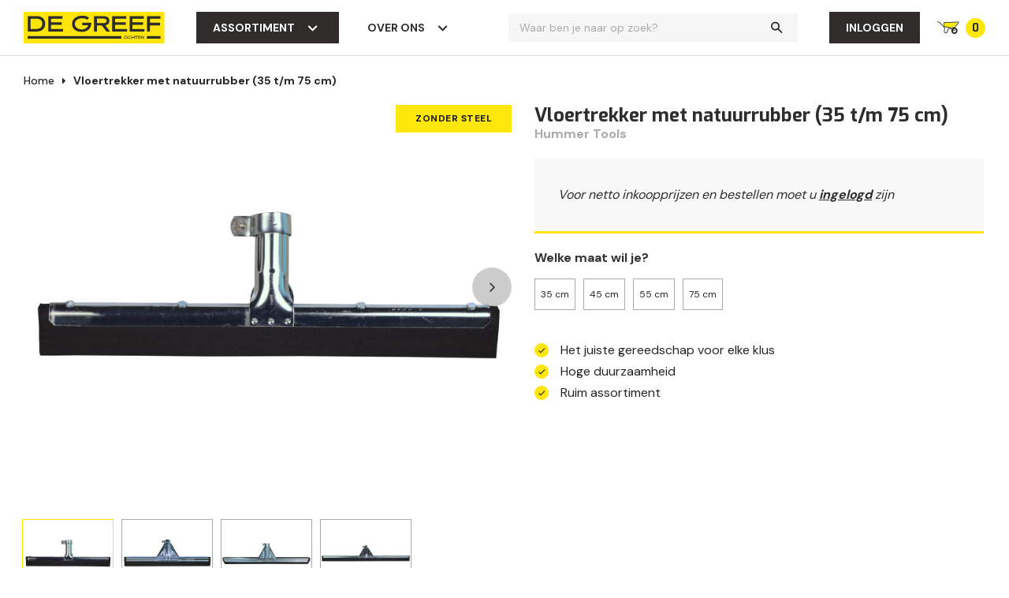

--- FILE ---
content_type: text/html;charset=utf-8
request_url: https://www.degreef-ochten.nl/vloertrekker-natuurrubber-35-75-cm.html
body_size: 17271
content:
<!DOCTYPE html>
<html lang="nl">
  
  <head>
  
  <!-- Google Tag Manager -->
<script>(function(w,d,s,l,i){w[l]=w[l]||[];w[l].push({'gtm.start':
new Date().getTime(),event:'gtm.js'});var f=d.getElementsByTagName(s)[0],
j=d.createElement(s),dl=l!='dataLayer'?'&l='+l:'';j.async=true;j.src=
'https://www.googletagmanager.com/gtm.js?id='+i+dl;f.parentNode.insertBefore(j,f);
})(window,document,'script','dataLayer','GTM-MHTBMJX');</script>
<!-- End Google Tag Manager -->
  
    
  <meta charset="utf-8"/>
<!-- [START] 'blocks/head.rain' -->
<!--

  (c) 2008-2026 Lightspeed Netherlands B.V.
  http://www.lightspeedhq.com
  Generated: 21-01-2026 @ 13:48:36

-->
<link rel="canonical" href="https://www.degreef-ochten.nl/vloertrekker-natuurrubber-35-75-cm.html"/>
<link rel="alternate" href="https://www.degreef-ochten.nl/index.rss" type="application/rss+xml" title="Nieuwe producten"/>
<meta name="robots" content="noodp,noydir"/>
<meta name="google-site-verification" content="ZJvlmZ4u0ZY4e1wRNITg0eEvtlvZrT3wuNbtMsbfL9s"/>
<meta property="og:url" content="https://www.degreef-ochten.nl/vloertrekker-natuurrubber-35-75-cm.html?source=facebook"/>
<meta property="og:site_name" content="De Greef"/>
<meta property="og:title" content="Vloertrekker met natuurrubber online kopen? Bestel bij De Greef-Ochten"/>
<meta property="og:description" content="Bestel Vloertrekker met natuurrubber (35 t/m 75 cm) bij De Greef-Ochten: leverancier voor de bouwsector, land- en tuinbouw."/>
<meta property="og:image" content="https://cdn.webshopapp.com/shops/332938/files/416873688/hummer-tools-vloertrekker-met-natuurrubber-35-t-m.jpg"/>
<script src="https://exactonlineapp.cmdcbv.app/public/exactOnline-332938.js"></script>
<script src="https://pricepercustomer.cmdcbv.app/public/js/pricePerCustomer-332938.js?v=7&a=pricepercustomer"></script>
<!--[if lt IE 9]>
<script src="https://cdn.webshopapp.com/assets/html5shiv.js?2025-02-20"></script>
<![endif]-->
<!-- [END] 'blocks/head.rain' -->
  
  <title>Vloertrekker met natuurrubber online kopen? Bestel bij De Greef-Ochten</title>
  <meta name="description" content="Bestel Vloertrekker met natuurrubber (35 t/m 75 cm) bij De Greef-Ochten: leverancier voor de bouwsector, land- en tuinbouw." />
  <meta name="keywords" content="Hummer, Tools, Vloertrekker, met, natuurrubber, (35, t/m, 75, cm)" />
  <meta http-equiv="X-UA-Compatible" content="IE=edge,chrome=1">
  <meta name="viewport" content="width=device-width, initial-scale=1, maximum-scale=1, user-scalable=0"/>
  <meta name="apple-mobile-web-app-capable" content="yes">
  <meta name="apple-mobile-web-app-status-bar-style" content="black">
  
  <link rel="shortcut icon" href="https://cdn.webshopapp.com/shops/332938/themes/180921/v/1602778/assets/favicon.ico?20230130092208" type="image/x-icon" />
  <link href='//fonts.googleapis.com/css?family=Exo:300,400,500,600,700,800,900&display=swap' rel='stylesheet' type='text/css'>
  <link href='//fonts.googleapis.com/css?family=DM%20Sans:300,400,500,600,700,800,900&display=swap' rel='stylesheet' type='text/css'>
  <link rel="stylesheet" href="https://cdn.webshopapp.com/shops/332938/themes/180921/assets/sm-basis.css?20251218151647" />
  <link rel="stylesheet" href="https://cdn.webshopapp.com/assets/gui-2-0.css?2025-02-20" />
  <link rel="stylesheet" href="https://cdn.webshopapp.com/assets/gui-responsive-2-0.css?2025-02-20" />
  <link rel="stylesheet" href="https://cdn.webshopapp.com/shops/332938/themes/180921/assets/settings.css?20251218151647" />
  <link rel="stylesheet" href="https://cdn.webshopapp.com/shops/332938/themes/180921/assets/icons-sparklet.css?20251218151647?1768999716" />
  <link rel="stylesheet" href="https://cdn.webshopapp.com/shops/332938/themes/180921/assets/icons-sparklet-extra.css?20251218151647?1768999716" />
  <link rel="stylesheet" href="https://cdn.webshopapp.com/shops/332938/themes/180921/assets/search-autocomplete.css?20251218151647?1768999716" />
  <link rel="stylesheet" href="https://cdn.webshopapp.com/shops/332938/themes/180921/assets/style.css?20251218151647?1768999716" />
  <link rel="stylesheet" href="https://cdn.webshopapp.com/shops/332938/themes/180921/assets/custom.css?20251218151647" />
  <link rel="stylesheet" href="https://cdn.webshopapp.com/shops/332938/themes/180921/assets/cmdc-custom.css?20251218151647" />
  
  <script src="https://cdn.webshopapp.com/assets/jquery-1-9-1.js?2025-02-20"></script>
  <script src="https://cdn.webshopapp.com/assets/jquery-ui-1-10-1.js?2025-02-20"></script>
  <script src="https://cdn.webshopapp.com/assets/gui.js?2025-02-20"></script>
	<script src="https://cdn.webshopapp.com/assets/gui-responsive-2-0.js?2025-02-20"></script>

	  
    
</head>
  <body><div class="mobile-menu"><div class="mobile-menu-inner"><ul class="main-nav"><li class="has-subs"><a href="https://www.degreef-ochten.nl/kruiwagens/" title="Kruiwagens">Kruiwagens<span class="more-cats"><i class="fa fa-angle-down"></i></span></a><ul class="subs subs1"><li class=""><a href="https://www.degreef-ochten.nl/kruiwagens/bouwkruiwagens/" title="Bouwkruiwagens">Bouwkruiwagens</a></li><li class=""><a href="https://www.degreef-ochten.nl/kruiwagens/bouw-klus-kruiwagens/" title="Bouw &amp; klus kruiwagens">Bouw &amp; klus kruiwagens</a></li><li class=""><a href="https://www.degreef-ochten.nl/kruiwagens/landbouw-groene-sector/" title="Landbouw &amp; Groene sector">Landbouw &amp; Groene sector</a></li><li class=""><a href="https://www.degreef-ochten.nl/kruiwagens/klus-tuin-kruiwagens/" title="Klus &amp; tuin kruiwagens">Klus &amp; tuin kruiwagens</a></li><li class=""><a href="https://www.degreef-ochten.nl/kruiwagens/gereedschap-kruiwagens/" title="Gereedschap kruiwagens">Gereedschap kruiwagens</a></li><li class=""><a href="https://www.degreef-ochten.nl/kruiwagens/volume-kruiwagens/" title="Volume kruiwagens">Volume kruiwagens</a></li><li class=""><a href="https://www.degreef-ochten.nl/kruiwagens/basic-kruiwagens/" title="Basic kruiwagens">Basic kruiwagens</a></li><li class=""><a href="https://www.degreef-ochten.nl/kruiwagens/kinder-kruiwagens/" title="Kinder kruiwagens">Kinder kruiwagens</a></li><li class=""><a href="https://www.degreef-ochten.nl/kruiwagens/ongemonteerde-kruiwagens/" title="Ongemonteerde kruiwagens">Ongemonteerde kruiwagens</a></li><li class=""><a href="https://www.degreef-ochten.nl/kruiwagens/ramenwagens/" title="Ramenwagens">Ramenwagens</a></li><li class=""><a href="https://www.degreef-ochten.nl/kruiwagens/voerwagens/" title="Voerwagens">Voerwagens</a></li><li class=""><a href="https://www.degreef-ochten.nl/kruiwagens/kalvertax/" title="Kalvertax">Kalvertax</a></li><li class="has-subs"><a href="https://www.degreef-ochten.nl/kruiwagens/onderdelen/" title="Onderdelen">Onderdelen<span class="more-cats"><i class="fa fa-angle-down"></i></span></a><ul class="subs subs2"><li class=""><a href="https://www.degreef-ochten.nl/kruiwagens/onderdelen/losse-bakken/" title="Losse bakken">Losse bakken</a></li><li class=""><a href="https://www.degreef-ochten.nl/kruiwagens/onderdelen/wielen-banden/" title="Wielen &amp; banden">Wielen &amp; banden</a></li><li class=""><a href="https://www.degreef-ochten.nl/kruiwagens/onderdelen/handvatten/" title="Handvatten">Handvatten</a></li><li class=""><a href="https://www.degreef-ochten.nl/kruiwagens/onderdelen/assen/" title="Assen">Assen</a></li></ul></li><li class=""><a href="https://www.degreef-ochten.nl/kruiwagens/overig/" title="Overig">Overig</a></li></ul></li><li class="has-subs"><a href="https://www.degreef-ochten.nl/gaas-afrastering/" title="Gaas &amp; afrastering">Gaas &amp; afrastering<span class="more-cats"><i class="fa fa-angle-down"></i></span></a><ul class="subs subs1"><li class="has-subs"><a href="https://www.degreef-ochten.nl/gaas-afrastering/gaas/" title="Gaas">Gaas<span class="more-cats"><i class="fa fa-angle-down"></i></span></a><ul class="subs subs2"><li class=""><a href="https://www.degreef-ochten.nl/gaas-afrastering/gaas/dassengaas/" title="Dassengaas">Dassengaas</a></li><li class=""><a href="https://www.degreef-ochten.nl/gaas-afrastering/gaas/schapengaas/" title="Schapengaas">Schapengaas</a></li><li class=""><a href="https://www.degreef-ochten.nl/gaas-afrastering/gaas/geknoopt-gaas-x-knoop/" title="Geknoopt gaas X-knoop">Geknoopt gaas X-knoop</a></li><li class=""><a href="https://www.degreef-ochten.nl/gaas-afrastering/gaas/wildgaas/" title="Wildgaas">Wildgaas</a></li><li class=""><a href="https://www.degreef-ochten.nl/gaas-afrastering/gaas/tuingaas/" title="Tuingaas">Tuingaas</a></li><li class=""><a href="https://www.degreef-ochten.nl/gaas-afrastering/gaas/harmonica-gaas/" title="Harmonica gaas">Harmonica gaas</a></li><li class=""><a href="https://www.degreef-ochten.nl/gaas-afrastering/gaas/vierkant-gelast-gaas/" title="Vierkant gelast gaas">Vierkant gelast gaas</a></li><li class=""><a href="https://www.degreef-ochten.nl/gaas-afrastering/gaas/zeskantgaas/" title="Zeskantgaas">Zeskantgaas</a></li><li class=""><a href="https://www.degreef-ochten.nl/gaas-afrastering/gaas/kippengaas/" title="Kippengaas">Kippengaas</a></li><li class=""><a href="https://www.degreef-ochten.nl/gaas-afrastering/gaas/konijnengaas/" title="Konijnengaas">Konijnengaas</a></li><li class=""><a href="https://www.degreef-ochten.nl/gaas-afrastering/gaas/nertsengaas/" title="Nertsengaas">Nertsengaas</a></li><li class=""><a href="https://www.degreef-ochten.nl/gaas-afrastering/gaas/paardengaas/" title="Paardengaas">Paardengaas</a></li><li class=""><a href="https://www.degreef-ochten.nl/gaas-afrastering/gaas/volieregaas/" title="Volieregaas">Volieregaas</a></li><li class=""><a href="https://www.degreef-ochten.nl/gaas-afrastering/gaas/faunaraster/" title="Faunaraster">Faunaraster</a></li><li class=""><a href="https://www.degreef-ochten.nl/gaas-afrastering/gaas/wolfraster/" title="Wolfraster">Wolfraster</a></li></ul></li><li class="has-subs"><a href="https://www.degreef-ochten.nl/gaas-afrastering/draad/" title="Draad">Draad<span class="more-cats"><i class="fa fa-angle-down"></i></span></a><ul class="subs subs2"><li class=""><a href="https://www.degreef-ochten.nl/gaas-afrastering/draad/binddraad/" title="Binddraad">Binddraad</a></li><li class=""><a href="https://www.degreef-ochten.nl/gaas-afrastering/draad/crapal-optimum-draad/" title="Crapal Optimum draad">Crapal Optimum draad</a></li><li class=""><a href="https://www.degreef-ochten.nl/gaas-afrastering/draad/verzinkt-draad/" title="Verzinkt draad">Verzinkt draad</a></li><li class=""><a href="https://www.degreef-ochten.nl/gaas-afrastering/draad/spandraad-pvc/" title="Spandraad PVC">Spandraad PVC</a></li><li class=""><a href="https://www.degreef-ochten.nl/gaas-afrastering/draad/puntdraad/" title="Puntdraad">Puntdraad</a></li><li class=""><a href="https://www.degreef-ochten.nl/gaas-afrastering/draad/gegloeid-draad/" title="Gegloeid draad">Gegloeid draad</a></li></ul></li><li class="has-subs"><a href="https://www.degreef-ochten.nl/gaas-afrastering/bevestiging-tangen/" title="Bevestiging &amp; tangen">Bevestiging &amp; tangen<span class="more-cats"><i class="fa fa-angle-down"></i></span></a><ul class="subs subs2"><li class=""><a href="https://www.degreef-ochten.nl/gaas-afrastering/bevestiging-tangen/draadspanners/" title="Draadspanners">Draadspanners</a></li><li class=""><a href="https://www.degreef-ochten.nl/gaas-afrastering/bevestiging-tangen/gripple/" title="Gripple">Gripple</a></li><li class=""><a href="https://www.degreef-ochten.nl/gaas-afrastering/bevestiging-tangen/hekwerkringen/" title="Hekwerkringen">Hekwerkringen</a></li><li class=""><a href="https://www.degreef-ochten.nl/gaas-afrastering/bevestiging-tangen/krammen/" title="Krammen">Krammen</a></li><li class=""><a href="https://www.degreef-ochten.nl/gaas-afrastering/bevestiging-tangen/spanstaven/" title="Spanstaven">Spanstaven</a></li><li class=""><a href="https://www.degreef-ochten.nl/gaas-afrastering/bevestiging-tangen/tangen/" title="Tangen">Tangen</a></li></ul></li></ul></li><li class="has-subs"><a href="https://www.degreef-ochten.nl/werkschoenen-laarzen-klompen/" title="Werkschoenen, laarzen &amp; klompen">Werkschoenen, laarzen &amp; klompen<span class="more-cats"><i class="fa fa-angle-down"></i></span></a><ul class="subs subs1"><li class="has-subs"><a href="https://www.degreef-ochten.nl/werkschoenen-laarzen-klompen/werkschoenen/" title="Werkschoenen">Werkschoenen<span class="more-cats"><i class="fa fa-angle-down"></i></span></a><ul class="subs subs2"><li class=""><a href="https://www.degreef-ochten.nl/werkschoenen-laarzen-klompen/werkschoenen/lage-werkschoenen/" title="Lage werkschoenen">Lage werkschoenen</a></li><li class=""><a href="https://www.degreef-ochten.nl/werkschoenen-laarzen-klompen/werkschoenen/halfhoge-werkschoenen/" title="Halfhoge werkschoenen">Halfhoge werkschoenen</a></li><li class=""><a href="https://www.degreef-ochten.nl/werkschoenen-laarzen-klompen/werkschoenen/hoge-werkschoenen/" title="Hoge werkschoenen">Hoge werkschoenen</a></li><li class=""><a href="https://www.degreef-ochten.nl/werkschoenen-laarzen-klompen/werkschoenen/sneaker-werkschoenen/" title="Sneaker werkschoenen">Sneaker werkschoenen</a></li><li class=""><a href="https://www.degreef-ochten.nl/werkschoenen-laarzen-klompen/werkschoenen/instap-werkschoenen/" title="Instap werkschoenen">Instap werkschoenen</a></li><li class=""><a href="https://www.degreef-ochten.nl/werkschoenen-laarzen-klompen/werkschoenen/boa-werkschoenen/" title="BOA werkschoenen">BOA werkschoenen</a></li><li class=""><a href="https://www.degreef-ochten.nl/werkschoenen-laarzen-klompen/werkschoenen/brede-werkschoenen/" title="Brede werkschoenen">Brede werkschoenen</a></li><li class=""><a href="https://www.degreef-ochten.nl/werkschoenen-laarzen-klompen/werkschoenen/barefoot-werkschoenen/" title="Barefoot werkschoenen">Barefoot werkschoenen</a></li><li class=""><a href="https://www.degreef-ochten.nl/werkschoenen-laarzen-klompen/werkschoenen/heren-werkschoenen/" title="Heren werkschoenen">Heren werkschoenen</a></li><li class=""><a href="https://www.degreef-ochten.nl/werkschoenen-laarzen-klompen/werkschoenen/dames-werkschoenen/" title="Dames werkschoenen">Dames werkschoenen</a></li><li class=""><a href="https://www.degreef-ochten.nl/werkschoenen-laarzen-klompen/werkschoenen/budget-werkschoenen/" title="Budget werkschoenen">Budget werkschoenen</a></li><li class=""><a href="https://www.degreef-ochten.nl/werkschoenen-laarzen-klompen/werkschoenen/vrijetijds-schoenen/" title="Vrijetijds schoenen">Vrijetijds schoenen</a></li></ul></li><li class="has-subs"><a href="https://www.degreef-ochten.nl/werkschoenen-laarzen-klompen/laarzen/" title="Laarzen">Laarzen<span class="more-cats"><i class="fa fa-angle-down"></i></span></a><ul class="subs subs2"><li class=""><a href="https://www.degreef-ochten.nl/werkschoenen-laarzen-klompen/laarzen/leren-werklaarzen/" title="Leren werklaarzen">Leren werklaarzen</a></li><li class=""><a href="https://www.degreef-ochten.nl/werkschoenen-laarzen-klompen/laarzen/pu-pvc-werklaarzen/" title="PU-PVC-EVA werklaarzen">PU-PVC-EVA werklaarzen</a></li><li class=""><a href="https://www.degreef-ochten.nl/werkschoenen-laarzen-klompen/laarzen/onbeveiligde-laarzen/" title="Onbeveiligde laarzen">Onbeveiligde laarzen</a></li><li class=""><a href="https://www.degreef-ochten.nl/werkschoenen-laarzen-klompen/laarzen/kinderlaarzen/" title="Kinderlaarzen">Kinderlaarzen</a></li></ul></li><li class="has-subs"><a href="https://www.degreef-ochten.nl/werkschoenen-laarzen-klompen/klompen/" title="Klompen">Klompen<span class="more-cats"><i class="fa fa-angle-down"></i></span></a><ul class="subs subs2"><li class=""><a href="https://www.degreef-ochten.nl/werkschoenen-laarzen-klompen/klompen/houten-klompen/" title="Houten klompen">Houten klompen</a></li><li class=""><a href="https://www.degreef-ochten.nl/werkschoenen-laarzen-klompen/klompen/beveiligde-klompen-open-hak/" title="Beveiligde klompen open hak">Beveiligde klompen open hak</a></li><li class=""><a href="https://www.degreef-ochten.nl/werkschoenen-laarzen-klompen/klompen/beveiligde-klompen-dichte-hak/" title="Beveiligde klompen dichte hak">Beveiligde klompen dichte hak</a></li><li class=""><a href="https://www.degreef-ochten.nl/werkschoenen-laarzen-klompen/klompen/onbeveiligde-klompen-open-hak/" title="Onbeveiligde klompen open hak">Onbeveiligde klompen open hak</a></li><li class=""><a href="https://www.degreef-ochten.nl/werkschoenen-laarzen-klompen/klompen/onbeveiligde-klompen-dichte-hak/" title="Onbeveiligde klompen dichte hak">Onbeveiligde klompen dichte hak</a></li><li class=""><a href="https://www.degreef-ochten.nl/werkschoenen-laarzen-klompen/klompen/budget-klompen/" title="Budget klompen">Budget klompen</a></li><li class=""><a href="https://www.degreef-ochten.nl/werkschoenen-laarzen-klompen/klompen/kinderklompen/" title="Kinderklompen">Kinderklompen</a></li></ul></li><li class="has-subs"><a href="https://www.degreef-ochten.nl/werkschoenen-laarzen-klompen/overig/" title="Overig">Overig<span class="more-cats"><i class="fa fa-angle-down"></i></span></a><ul class="subs subs2"><li class=""><a href="https://www.degreef-ochten.nl/werkschoenen-laarzen-klompen/overig/inlegzolen/" title="Inlegzolen">Inlegzolen</a></li><li class=""><a href="https://www.degreef-ochten.nl/werkschoenen-laarzen-klompen/overig/accessoires/" title="Accessoires">Accessoires</a></li><li class=""><a href="https://www.degreef-ochten.nl/werkschoenen-laarzen-klompen/overig/overig/" title="Overig">Overig</a></li></ul></li><li class="has-subs"><a href="https://www.degreef-ochten.nl/werkschoenen-laarzen-klompen/normering/" title="Normering">Normering<span class="more-cats"><i class="fa fa-angle-down"></i></span></a><ul class="subs subs2"><li class=""><a href="https://www.degreef-ochten.nl/werkschoenen-laarzen-klompen/normering/werkschoenen-sb/" title="Werkschoenen SB">Werkschoenen SB</a></li><li class=""><a href="https://www.degreef-ochten.nl/werkschoenen-laarzen-klompen/normering/werkschoenen-s1/" title="Werkschoenen S1">Werkschoenen S1</a></li><li class=""><a href="https://www.degreef-ochten.nl/werkschoenen-laarzen-klompen/normering/werkschoenen-s2/" title="Werkschoenen S2">Werkschoenen S2</a></li><li class=""><a href="https://www.degreef-ochten.nl/werkschoenen-laarzen-klompen/normering/werkschoenen-s3/" title="Werkschoenen S3">Werkschoenen S3</a></li><li class=""><a href="https://www.degreef-ochten.nl/werkschoenen-laarzen-klompen/normering/werklaarzen-s5/" title="Werklaarzen S5">Werklaarzen S5</a></li><li class=""><a href="https://www.degreef-ochten.nl/werkschoenen-laarzen-klompen/normering/werkschoenen-esd/" title="Werkschoenen ESD">Werkschoenen ESD</a></li><li class=""><a href="https://www.degreef-ochten.nl/werkschoenen-laarzen-klompen/normering/werkschoenen-onbeveiligd/" title="Werkschoenen onbeveiligd">Werkschoenen onbeveiligd</a></li></ul></li><li class="has-subs"><a href="https://www.degreef-ochten.nl/werkschoenen-laarzen-klompen/eigenschap/" title="Eigenschap">Eigenschap<span class="more-cats"><i class="fa fa-angle-down"></i></span></a><ul class="subs subs2"><li class=""><a href="https://www.degreef-ochten.nl/werkschoenen-laarzen-klompen/eigenschap/ademende-werkschoenen/" title="Ademende werkschoenen">Ademende werkschoenen</a></li><li class=""><a href="https://www.degreef-ochten.nl/werkschoenen-laarzen-klompen/eigenschap/metaalvrije-werkschoenen/" title="Metaalvrije werkschoenen">Metaalvrije werkschoenen</a></li><li class=""><a href="https://www.degreef-ochten.nl/werkschoenen-laarzen-klompen/eigenschap/lichtgewicht-werkschoenen/" title="Lichtgewicht werkschoenen">Lichtgewicht werkschoenen</a></li><li class=""><a href="https://www.degreef-ochten.nl/werkschoenen-laarzen-klompen/eigenschap/thermo-werkschoenen/" title="Thermo werkschoenen">Thermo werkschoenen</a></li><li class=""><a href="https://www.degreef-ochten.nl/werkschoenen-laarzen-klompen/eigenschap/waterresistente-werkschoenen/" title="Waterresistente werkschoenen">Waterresistente werkschoenen</a></li><li class=""><a href="https://www.degreef-ochten.nl/werkschoenen-laarzen-klompen/eigenschap/werkschoenen-stalen-neus/" title="Werkschoenen stalen neus">Werkschoenen stalen neus</a></li></ul></li></ul></li><li class="has-subs"><a href="https://www.degreef-ochten.nl/ladders-trappen/" title="Ladders &amp; trappen">Ladders &amp; trappen<span class="more-cats"><i class="fa fa-angle-down"></i></span></a><ul class="subs subs1"><li class="has-subs"><a href="https://www.degreef-ochten.nl/ladders-trappen/ladders/" title="Ladders">Ladders<span class="more-cats"><i class="fa fa-angle-down"></i></span></a><ul class="subs subs2"><li class=""><a href="https://www.degreef-ochten.nl/ladders-trappen/ladders/enkele-ladders/" title="Enkele ladders">Enkele ladders</a></li><li class=""><a href="https://www.degreef-ochten.nl/ladders-trappen/ladders/tweedelige-ladders/" title="Tweedelige ladders">Tweedelige ladders</a></li><li class=""><a href="https://www.degreef-ochten.nl/ladders-trappen/ladders/driedelige-ladders/" title="Driedelige ladders">Driedelige ladders</a></li><li class=""><a href="https://www.degreef-ochten.nl/ladders-trappen/ladders/driepoot-ladders/" title="Driepoot ladders">Driepoot ladders</a></li><li class=""><a href="https://www.degreef-ochten.nl/ladders-trappen/ladders/opsteek-ladders/" title="Opsteek ladders">Opsteek ladders</a></li><li class=""><a href="https://www.degreef-ochten.nl/ladders-trappen/ladders/reformladders/" title="Reformladders">Reformladders</a></li><li class=""><a href="https://www.degreef-ochten.nl/ladders-trappen/ladders/telescoop-vouw-ladders/" title="Telescoop/vouw ladders">Telescoop/vouw ladders</a></li><li class=""><a href="https://www.degreef-ochten.nl/ladders-trappen/ladders/basic-ladders/" title="Basic ladders">Basic ladders</a></li><li class=""><a href="https://www.degreef-ochten.nl/ladders-trappen/ladders/ladder-accessoires-onderdelen/" title="Ladder accessoires &amp; onderdelen">Ladder accessoires &amp; onderdelen</a></li></ul></li><li class="has-subs"><a href="https://www.degreef-ochten.nl/ladders-trappen/trappen/" title="Trappen">Trappen<span class="more-cats"><i class="fa fa-angle-down"></i></span></a><ul class="subs subs2"><li class=""><a href="https://www.degreef-ochten.nl/ladders-trappen/trappen/bordes-trappen/" title="Bordes trappen">Bordes trappen</a></li><li class=""><a href="https://www.degreef-ochten.nl/ladders-trappen/trappen/dubbele-trappen/" title="Dubbele trappen">Dubbele trappen</a></li><li class=""><a href="https://www.degreef-ochten.nl/ladders-trappen/trappen/huishoud-trappen/" title="Huishoud trappen">Huishoud trappen</a></li><li class=""><a href="https://www.degreef-ochten.nl/ladders-trappen/trappen/industriele-trappen/" title="Industriële trappen">Industriële trappen</a></li><li class=""><a href="https://www.degreef-ochten.nl/ladders-trappen/trappen/magazijn-trappen/" title="Magazijn trappen">Magazijn trappen</a></li><li class=""><a href="https://www.degreef-ochten.nl/ladders-trappen/trappen/trap-accessoires-onderdelen/" title="Trap accessoires &amp; onderdelen">Trap accessoires &amp; onderdelen</a></li></ul></li></ul></li><li class="has-subs"><a href="https://www.degreef-ochten.nl/steigers/" title="Steigers">Steigers<span class="more-cats"><i class="fa fa-angle-down"></i></span></a><ul class="subs subs1"><li class=""><a href="https://www.degreef-ochten.nl/steigers/rolsteigers/" title="Rolsteigers">Rolsteigers</a></li><li class=""><a href="https://www.degreef-ochten.nl/steigers/outlet-regenkleding/" title="Outlet regenkleding">Outlet regenkleding</a></li><li class=""><a href="https://www.degreef-ochten.nl/steigers/vouwsteigers/" title="Vouwsteigers">Vouwsteigers</a></li><li class=""><a href="https://www.degreef-ochten.nl/steigers/werkbruggen-leuningen/" title="Werkbruggen &amp; leuningen">Werkbruggen &amp; leuningen</a></li><li class=""><a href="https://www.degreef-ochten.nl/steigers/steigeronderdelen-accessoires/" title="Steigeronderdelen &amp; accessoires">Steigeronderdelen &amp; accessoires</a></li></ul></li><li class="has-subs"><a href="https://www.degreef-ochten.nl/gereedschappen/" title="Gereedschappen">Gereedschappen<span class="more-cats"><i class="fa fa-angle-down"></i></span></a><ul class="subs subs1"><li class=""><a href="https://www.degreef-ochten.nl/gereedschappen/betonmolens/" title="Betonmolens">Betonmolens</a></li><li class=""><a href="https://www.degreef-ochten.nl/gereedschappen/betonschrapers/" title="Betonschrapers">Betonschrapers</a></li><li class=""><a href="https://www.degreef-ochten.nl/gereedschappen/bezems-vloertrekkers/" title="Bezems &amp; vloertrekkers">Bezems &amp; vloertrekkers</a></li><li class=""><a href="https://www.degreef-ochten.nl/gereedschappen/emmers-kuipen/" title="Emmers &amp; kuipen">Emmers &amp; kuipen</a></li><li class=""><a href="https://www.degreef-ochten.nl/gereedschappen/graskantstekers/" title="Graskantstekers">Graskantstekers</a></li><li class=""><a href="https://www.degreef-ochten.nl/gereedschappen/grondboren-palenboren/" title="Grondboren &amp; palenboren">Grondboren &amp; palenboren</a></li><li class=""><a href="https://www.degreef-ochten.nl/gereedschappen/hamers-heien/" title="Hamers &amp; heien">Hamers &amp; heien</a></li><li class=""><a href="https://www.degreef-ochten.nl/gereedschappen/handvegers-zaalvegers-stofblikken/" title="Handvegers, zaalvegers &amp; stofblikken">Handvegers, zaalvegers &amp; stofblikken</a></li><li class=""><a href="https://www.degreef-ochten.nl/gereedschappen/harken-cultivatoren/" title="Harken &amp; cultivatoren">Harken &amp; cultivatoren</a></li><li class=""><a href="https://www.degreef-ochten.nl/gereedschappen/mestvorken/" title="Mestvorken">Mestvorken</a></li><li class=""><a href="https://www.degreef-ochten.nl/gereedschappen/schoffels-hakken/" title="Schoffels &amp; hakken">Schoffels &amp; hakken</a></li><li class=""><a href="https://www.degreef-ochten.nl/gereedschappen/schoppen-spades-batsen/" title="Schoppen, spades &amp; batsen">Schoppen, spades &amp; batsen</a></li><li class=""><a href="https://www.degreef-ochten.nl/gereedschappen/stelen-steelhouders/" title="Stelen &amp; steelhouders">Stelen &amp; steelhouders</a></li><li class=""><a href="https://www.degreef-ochten.nl/gereedschappen/straatgereedschappen/" title="Straatgereedschappen">Straatgereedschappen</a></li><li class=""><a href="https://www.degreef-ochten.nl/gereedschappen/overig/" title="Overig">Overig</a></li></ul></li><li class="has-subs"><a href="https://www.degreef-ochten.nl/transport/" title="Transport">Transport<span class="more-cats"><i class="fa fa-angle-down"></i></span></a><ul class="subs subs1"><li class=""><a href="https://www.degreef-ochten.nl/transport/steekwagens/" title="Steekwagens">Steekwagens</a></li><li class=""><a href="https://www.degreef-ochten.nl/transport/transportwagens/" title="Transportwagens">Transportwagens</a></li><li class="has-subs"><a href="https://www.degreef-ochten.nl/transport/wielen-banden/" title="Wielen &amp; banden">Wielen &amp; banden<span class="more-cats"><i class="fa fa-angle-down"></i></span></a><ul class="subs subs2"><li class=""><a href="https://www.degreef-ochten.nl/transport/wielen-banden/steekwagen-wielen-banden/" title="Steekwagen wielen &amp; banden">Steekwagen wielen &amp; banden</a></li><li class=""><a href="https://www.degreef-ochten.nl/transport/wielen-banden/losse-massieve-wielen/" title="Losse massieve wielen">Losse massieve wielen</a></li><li class=""><a href="https://www.degreef-ochten.nl/transport/wielen-banden/bokwielen/" title="Bokwielen">Bokwielen</a></li><li class=""><a href="https://www.degreef-ochten.nl/transport/wielen-banden/zwenkwielen/" title="Zwenkwielen">Zwenkwielen</a></li></ul></li><li class=""><a href="https://www.degreef-ochten.nl/transport/overig/" title="Overig">Overig</a></li></ul></li><li class="has-subs"><a href="https://www.degreef-ochten.nl/werkkleding/" title="Werkkleding">Werkkleding<span class="more-cats"><i class="fa fa-angle-down"></i></span></a><ul class="subs subs1"><li class=""><a href="https://www.degreef-ochten.nl/werkkleding/overalls/" title="Overalls">Overalls</a></li><li class="has-subs"><a href="https://www.degreef-ochten.nl/werkkleding/werkhandschoenen/" title="Werkhandschoenen">Werkhandschoenen<span class="more-cats"><i class="fa fa-angle-down"></i></span></a><ul class="subs subs2"><li class=""><a href="https://www.degreef-ochten.nl/werkkleding/werkhandschoenen/leren-werkhandschoenen/" title="Leren werkhandschoenen">Leren werkhandschoenen</a></li><li class=""><a href="https://www.degreef-ochten.nl/werkkleding/werkhandschoenen/pvc-pu-pe-latex-werkhandschoenen/" title="PVC/PU/PE/latex werkhandschoenen">PVC/PU/PE/latex werkhandschoenen</a></li><li class=""><a href="https://www.degreef-ochten.nl/werkkleding/werkhandschoenen/thermo-werkhandschoenen/" title="Thermo werkhandschoenen">Thermo werkhandschoenen</a></li></ul></li><li class=""><a href="https://www.degreef-ochten.nl/werkkleding/regenkleding/" title="Regenkleding">Regenkleding</a></li></ul></li><li class="has-subs"><a href="https://www.degreef-ochten.nl/petsafe-dierenverjagers/" title="PetSafe &amp; dierenverjagers">PetSafe &amp; dierenverjagers<span class="more-cats"><i class="fa fa-angle-down"></i></span></a><ul class="subs subs1"><li class="has-subs"><a href="https://www.degreef-ochten.nl/petsafe-dierenverjagers/omheiningsystemen/" title="Omheiningsystemen">Omheiningsystemen<span class="more-cats"><i class="fa fa-angle-down"></i></span></a><ul class="subs subs2"><li class=""><a href="https://www.degreef-ochten.nl/petsafe-dierenverjagers/omheiningsystemen/met-draad/" title="Met draad">Met draad</a></li><li class=""><a href="https://www.degreef-ochten.nl/petsafe-dierenverjagers/omheiningsystemen/draadloos/" title="Draadloos">Draadloos</a></li><li class=""><a href="https://www.degreef-ochten.nl/petsafe-dierenverjagers/omheiningsystemen/ontvangers/" title="Ontvangers">Ontvangers</a></li></ul></li><li class=""><a href="https://www.degreef-ochten.nl/petsafe-dierenverjagers/trainingsystemen/" title="Trainingsystemen">Trainingsystemen</a></li><li class=""><a href="https://www.degreef-ochten.nl/petsafe-dierenverjagers/anti-blaf/" title="Anti-blaf">Anti-blaf</a></li><li class=""><a href="https://www.degreef-ochten.nl/petsafe-dierenverjagers/ssscat/" title="Ssscat">Ssscat</a></li><li class=""><a href="https://www.degreef-ochten.nl/petsafe-dierenverjagers/navullingen-filters/" title="Navullingen &amp; filters">Navullingen &amp; filters</a></li><li class="has-subs"><a href="https://www.degreef-ochten.nl/petsafe-dierenverjagers/dierenluiken/" title="Dierenluiken">Dierenluiken<span class="more-cats"><i class="fa fa-angle-down"></i></span></a><ul class="subs subs2"><li class=""><a href="https://www.degreef-ochten.nl/petsafe-dierenverjagers/dierenluiken/accessoires-onderdelen/" title="Accessoires &amp; onderdelen">Accessoires &amp; onderdelen</a></li></ul></li><li class=""><a href="https://www.degreef-ochten.nl/petsafe-dierenverjagers/katten-hondenspeelgoed/" title="Katten- &amp; hondenspeelgoed">Katten- &amp; hondenspeelgoed</a></li><li class=""><a href="https://www.degreef-ochten.nl/petsafe-dierenverjagers/drinkfonteinen-voersystemen/" title="Drinkfonteinen &amp; voersystemen">Drinkfonteinen &amp; voersystemen</a></li><li class=""><a href="https://www.degreef-ochten.nl/petsafe-dierenverjagers/batterijen/" title="Batterijen">Batterijen</a></li><li class=""><a href="https://www.degreef-ochten.nl/petsafe-dierenverjagers/insecten-dierenverjagers/" title="Insecten- &amp; dierenverjagers">Insecten- &amp; dierenverjagers</a></li></ul></li><li class=""><a href="https://www.degreef-ochten.nl/outlet-werkschoeisel/" title="Outlet werkschoeisel">Outlet werkschoeisel</a></li><li class=""><a href="https://www.degreef-ochten.nl/outlet-regenkleding/" title="Outlet regenkleding">Outlet regenkleding</a></li><li class=""><a href="https://www.degreef-ochten.nl/service/about/">Over ons</a></li><li class=""><a href="https://www.degreef-ochten.nl/service/werken-bij-de-greef/">Werken bij De Greef</a></li><li class=""><a href="https://www.degreef-ochten.nl/duurzaamheid/">Duurzaamheid</a></li><li class=""><a href="https://www.degreef-ochten.nl/service/">Klantenservice</a></li><li class=""><a href="https://www.degreef-ochten.nl/service/">Contact</a></li></ul></div></div><header id="header" class="body-wrap"><div class="main-header"><div class="container"><div class="inner"><div class="hidden-lg header-col"><div class="menu-btn-wrap"><ul class="menu-btn ul-reset"><li></li><li></li><li></li><li>menu</li></ul><span class="delete-icon"><i class="bx bx-x"></i></span></div></div><div class="header-col logo"><div class="logo hidden-xs hidden-sm hidden-md"><a href="https://www.degreef-ochten.nl/" title="De Greef - De leverancier voor de bouwsector en de land- en tuinbouw logo"><img src="https://cdn.webshopapp.com/shops/340239/files/407177929/logo.svg" alt="De Greef - De leverancier voor de bouwsector en de land- en tuinbouw logo" title="De Greef - De leverancier voor de bouwsector en de land- en tuinbouw logo"></a></div><div class="mobile-logo hidden-lg"><a href="https://www.degreef-ochten.nl/" title="De Greef - De leverancier voor de bouwsector en de land- en tuinbouw logo"><img src="https://cdn.webshopapp.com/shops/340239/files/407177929/logo.svg" alt="De Greef - De leverancier voor de bouwsector en de land- en tuinbouw logo" title="De Greef - De leverancier voor de bouwsector en de land- en tuinbouw logo"></a></div></div><div class="header-col navigation hidden-xs hidden-sm hidden-md"><ul class="ul-reset nav-wrap"><li class="nav-item"><a class="btn black relative padding-small" href="https://www.degreef-ochten.nl/catalog/" title="Assortiment">Assortiment<i class="bx bx-chevron-down"></i></a><div class="mega-menu-wrap"><div class="container"><div class="mega-menu-inner"><div class="mega-menu-row"><ul class="cat-links ul-reset"><li class=""><a href="https://www.degreef-ochten.nl/kruiwagens/" class="cat-title">Kruiwagens</a><div class="subs"><ul class="ul-reset"><li class="                                               "><a href="https://www.degreef-ochten.nl/kruiwagens/bouwkruiwagens/">Bouwkruiwagens</a></li><li class="                                               "><a href="https://www.degreef-ochten.nl/kruiwagens/bouw-klus-kruiwagens/">Bouw &amp; klus kruiwagens</a></li><li class="                                               "><a href="https://www.degreef-ochten.nl/kruiwagens/landbouw-groene-sector/">Landbouw &amp; Groene sector</a></li><li class="                                               "><a href="https://www.degreef-ochten.nl/kruiwagens/klus-tuin-kruiwagens/">Klus &amp; tuin kruiwagens</a></li><li class="                                               "><a href="https://www.degreef-ochten.nl/kruiwagens/gereedschap-kruiwagens/">Gereedschap kruiwagens</a></li><li class="                                               "><a href="https://www.degreef-ochten.nl/kruiwagens/volume-kruiwagens/">Volume kruiwagens</a></li><li class="                                               "><a href="https://www.degreef-ochten.nl/kruiwagens/basic-kruiwagens/">Basic kruiwagens</a></li><li class="                                                extra-sub-item"><a href="https://www.degreef-ochten.nl/kruiwagens/kinder-kruiwagens/">Kinder kruiwagens</a></li><li class="                                                extra-sub-item"><a href="https://www.degreef-ochten.nl/kruiwagens/ongemonteerde-kruiwagens/">Ongemonteerde kruiwagens</a></li></ul><a href="https://www.degreef-ochten.nl/kruiwagens/" title="Alles weergeven" class="show-all">Alles weergeven</a></div></li></ul><ul class="cat-links ul-reset"><li class=""><a href="https://www.degreef-ochten.nl/gaas-afrastering/" class="cat-title">Gaas &amp; afrastering</a><div class="subs"><ul class="ul-reset"><li class="                                               "><a href="https://www.degreef-ochten.nl/gaas-afrastering/gaas/">Gaas</a></li><li class="                                               "><a href="https://www.degreef-ochten.nl/gaas-afrastering/draad/">Draad</a></li><li class="                                               "><a href="https://www.degreef-ochten.nl/gaas-afrastering/bevestiging-tangen/">Bevestiging &amp; tangen</a></li></ul><a href="https://www.degreef-ochten.nl/gaas-afrastering/" title="Alles weergeven" class="show-all">Alles weergeven</a></div></li></ul><ul class="cat-links ul-reset"><li class=""><a href="https://www.degreef-ochten.nl/werkschoenen-laarzen-klompen/" class="cat-title">Werkschoenen, laarzen &amp; klompen</a><div class="subs"><ul class="ul-reset"><li class="                                               "><a href="https://www.degreef-ochten.nl/werkschoenen-laarzen-klompen/werkschoenen/">Werkschoenen</a></li><li class="                                               "><a href="https://www.degreef-ochten.nl/werkschoenen-laarzen-klompen/laarzen/">Laarzen</a></li><li class="                                               "><a href="https://www.degreef-ochten.nl/werkschoenen-laarzen-klompen/klompen/">Klompen</a></li><li class="                                               "><a href="https://www.degreef-ochten.nl/werkschoenen-laarzen-klompen/overig/">Overig</a></li><li class="                                               "><a href="https://www.degreef-ochten.nl/werkschoenen-laarzen-klompen/normering/">Normering</a></li><li class="                                               "><a href="https://www.degreef-ochten.nl/werkschoenen-laarzen-klompen/eigenschap/">Eigenschap</a></li></ul><a href="https://www.degreef-ochten.nl/werkschoenen-laarzen-klompen/" title="Alles weergeven" class="show-all">Alles weergeven</a></div></li></ul><ul class="cat-links ul-reset"><li class=""><a href="https://www.degreef-ochten.nl/ladders-trappen/" class="cat-title">Ladders &amp; trappen</a><div class="subs"><ul class="ul-reset"><li class="                                               "><a href="https://www.degreef-ochten.nl/ladders-trappen/ladders/">Ladders</a></li><li class="                                               "><a href="https://www.degreef-ochten.nl/ladders-trappen/trappen/">Trappen</a></li></ul><a href="https://www.degreef-ochten.nl/ladders-trappen/" title="Alles weergeven" class="show-all">Alles weergeven</a></div></li></ul><ul class="cat-links ul-reset"><li class=""><a href="https://www.degreef-ochten.nl/steigers/" class="cat-title">Steigers</a><div class="subs"><ul class="ul-reset"><li class="                                               "><a href="https://www.degreef-ochten.nl/steigers/rolsteigers/">Rolsteigers</a></li><li class="                                               "><a href="https://www.degreef-ochten.nl/steigers/outlet-regenkleding/">Outlet regenkleding</a></li><li class="                                               "><a href="https://www.degreef-ochten.nl/steigers/vouwsteigers/">Vouwsteigers</a></li><li class="                                               "><a href="https://www.degreef-ochten.nl/steigers/werkbruggen-leuningen/">Werkbruggen &amp; leuningen</a></li><li class="                                               "><a href="https://www.degreef-ochten.nl/steigers/steigeronderdelen-accessoires/">Steigeronderdelen &amp; accessoires</a></li></ul><a href="https://www.degreef-ochten.nl/steigers/" title="Alles weergeven" class="show-all">Alles weergeven</a></div></li></ul><ul class="cat-links ul-reset"><li class=""><a href="https://www.degreef-ochten.nl/gereedschappen/" class="cat-title">Gereedschappen</a><div class="subs"><ul class="ul-reset"><li class="                                               "><a href="https://www.degreef-ochten.nl/gereedschappen/betonmolens/">Betonmolens</a></li><li class="                                               "><a href="https://www.degreef-ochten.nl/gereedschappen/betonschrapers/">Betonschrapers</a></li><li class="                                               "><a href="https://www.degreef-ochten.nl/gereedschappen/bezems-vloertrekkers/">Bezems &amp; vloertrekkers</a></li><li class="                                               "><a href="https://www.degreef-ochten.nl/gereedschappen/emmers-kuipen/">Emmers &amp; kuipen</a></li><li class="                                               "><a href="https://www.degreef-ochten.nl/gereedschappen/graskantstekers/">Graskantstekers</a></li><li class="                                               "><a href="https://www.degreef-ochten.nl/gereedschappen/grondboren-palenboren/">Grondboren &amp; palenboren</a></li><li class="                                               "><a href="https://www.degreef-ochten.nl/gereedschappen/hamers-heien/">Hamers &amp; heien</a></li><li class="                                                extra-sub-item"><a href="https://www.degreef-ochten.nl/gereedschappen/handvegers-zaalvegers-stofblikken/">Handvegers, zaalvegers &amp; stofblikken</a></li><li class="                                                extra-sub-item"><a href="https://www.degreef-ochten.nl/gereedschappen/harken-cultivatoren/">Harken &amp; cultivatoren</a></li></ul><a href="https://www.degreef-ochten.nl/gereedschappen/" title="Alles weergeven" class="show-all">Alles weergeven</a></div></li></ul><ul class="cat-links ul-reset"><li class=""><a href="https://www.degreef-ochten.nl/transport/" class="cat-title">Transport</a><div class="subs"><ul class="ul-reset"><li class="                                               "><a href="https://www.degreef-ochten.nl/transport/steekwagens/">Steekwagens</a></li><li class="                                               "><a href="https://www.degreef-ochten.nl/transport/transportwagens/">Transportwagens</a></li><li class="                                               "><a href="https://www.degreef-ochten.nl/transport/wielen-banden/">Wielen &amp; banden</a></li><li class="                                               "><a href="https://www.degreef-ochten.nl/transport/overig/">Overig</a></li></ul><a href="https://www.degreef-ochten.nl/transport/" title="Alles weergeven" class="show-all">Alles weergeven</a></div></li></ul><ul class="cat-links ul-reset"><li class=""><a href="https://www.degreef-ochten.nl/werkkleding/" class="cat-title">Werkkleding</a><div class="subs"><ul class="ul-reset"><li class="                                               "><a href="https://www.degreef-ochten.nl/werkkleding/overalls/">Overalls</a></li><li class="                                               "><a href="https://www.degreef-ochten.nl/werkkleding/werkhandschoenen/">Werkhandschoenen</a></li><li class="                                               "><a href="https://www.degreef-ochten.nl/werkkleding/regenkleding/">Regenkleding</a></li></ul><a href="https://www.degreef-ochten.nl/werkkleding/" title="Alles weergeven" class="show-all">Alles weergeven</a></div></li></ul><ul class="cat-links ul-reset"><li class=""><a href="https://www.degreef-ochten.nl/petsafe-dierenverjagers/" class="cat-title">PetSafe &amp; dierenverjagers</a><div class="subs"><ul class="ul-reset"><li class="                                               "><a href="https://www.degreef-ochten.nl/petsafe-dierenverjagers/omheiningsystemen/">Omheiningsystemen</a></li><li class="                                               "><a href="https://www.degreef-ochten.nl/petsafe-dierenverjagers/trainingsystemen/">Trainingsystemen</a></li><li class="                                               "><a href="https://www.degreef-ochten.nl/petsafe-dierenverjagers/anti-blaf/">Anti-blaf</a></li><li class="                                               "><a href="https://www.degreef-ochten.nl/petsafe-dierenverjagers/ssscat/">Ssscat</a></li><li class="                                               "><a href="https://www.degreef-ochten.nl/petsafe-dierenverjagers/navullingen-filters/">Navullingen &amp; filters</a></li><li class="                                               "><a href="https://www.degreef-ochten.nl/petsafe-dierenverjagers/dierenluiken/">Dierenluiken</a></li><li class="                                               "><a href="https://www.degreef-ochten.nl/petsafe-dierenverjagers/katten-hondenspeelgoed/">Katten- &amp; hondenspeelgoed</a></li><li class="                                                extra-sub-item"><a href="https://www.degreef-ochten.nl/petsafe-dierenverjagers/drinkfonteinen-voersystemen/">Drinkfonteinen &amp; voersystemen</a></li><li class="                                                extra-sub-item"><a href="https://www.degreef-ochten.nl/petsafe-dierenverjagers/batterijen/">Batterijen</a></li></ul><a href="https://www.degreef-ochten.nl/petsafe-dierenverjagers/" title="Alles weergeven" class="show-all">Alles weergeven</a></div></li></ul><ul class="cat-links ul-reset"><li class=""><a href="https://www.degreef-ochten.nl/outlet-werkschoeisel/" class="cat-title">Outlet werkschoeisel</a><div class="subs"><a href="https://www.degreef-ochten.nl/outlet-werkschoeisel/" title="Alles weergeven" class="show-all">Alles weergeven</a></div></li></ul><ul class="cat-links ul-reset"><li class=""><a href="https://www.degreef-ochten.nl/outlet-regenkleding/" class="cat-title">Outlet regenkleding</a><div class="subs"><a href="https://www.degreef-ochten.nl/outlet-regenkleding/" title="Alles weergeven" class="show-all">Alles weergeven</a></div></li></ul><ul class="cat-links ul-reset"><li class=""><a href="https://www.degreef-ochten.nl/brands/" class="cat-title">Merken</a><div class="subs"><ul class="ul-reset"><li class=""><a href="https://www.degreef-ochten.nl/brands/arcelormittal/">ArcelorMittal</a></li><li class=""><a href="https://www.degreef-ochten.nl/brands/baak/">Baak</a></li><li class=""><a href="https://www.degreef-ochten.nl/brands/de-greef/">De Greef</a></li><li class=""><a href="https://www.degreef-ochten.nl/brands/de-wit/">De Wit</a></li><li class=""><a href="https://www.degreef-ochten.nl/brands/euro-dan/">Euro-Dan</a></li><li class=""><a href="https://www.degreef-ochten.nl/brands/hummer/">Hummer</a></li><li class=""><a href="https://www.degreef-ochten.nl/brands/hummer-tools/">Hummer Tools</a></li><li class=""><a href="https://www.degreef-ochten.nl/brands/maxall/">Maxall</a></li><li class=""><a href="https://www.degreef-ochten.nl/brands/petsafe/">PetSafe</a></li><li class=""><a href="https://www.degreef-ochten.nl/brands/staywell/">Staywell</a></li></ul><a href="https://www.degreef-ochten.nl/brands/" title="Alles weergeven" class="show-all">Alles weergaven</a></div></li></ul></div></div></div></div></li><li class="nav-item relative"><a class="btn transparent relative" href="javascript:;" title="Over ons">Over ons<i class="bx bx-chevron-down"></i></a><div class="simple-menu-wrap"><ul class="ul-reset simple-menu"><li><a href="https://www.degreef-ochten.nl/service/about/" title="Over ons">
                      Over ons
                    </a></li><li><a href="https://www.degreef-ochten.nl/service/werken-bij-de-greef/" title="Werken bij De Greef">
                      Werken bij De Greef
                    </a></li><li><a href="https://www.degreef-ochten.nl/duurzaamheid/" title="Duurzaamheid">
                      Duurzaamheid
                    </a></li><li><a href="https://www.degreef-ochten.nl/service/" title="Klantenservice">
                      Klantenservice
                    </a></li><li><a href="https://www.degreef-ochten.nl/service/" title="Contact">
                      Contact
                    </a></li></ul></div></li></ul></div><div class="header-col search hidden-xs hidden-sm hidden-md"><div class="search-wrap"><form action="https://www.degreef-ochten.nl/collection/" method="get" id="formSearch"  class="search-form"  data-search-type="desktop"><input type="text" name="search" autocomplete="off"  value="" placeholder="Waar ben je naar op zoek?" class="standard-input" data-input="desktop"/><span onclick="$(this).closest('form').submit();" title="Zoeken" class="icon icon-search"></span><span onclick="$(this).closest('form').find('input').val('').trigger('keyup');" class="icon icon-hide-search hidden"><i class="bx bx-x"></i></span></form></div></div><div class="header-col icons"><div class="header-icons"><a class="account btn black padding-small hidden-xs hover-btn-dark-white" href="#login-popup" data-fancybox>Inloggen</a><a class="account hidden-sm hidden-md hidden-lg" href="#login-popup" data-fancybox><i class="icon icon-user"></i></a><a class="cart" href="https://www.degreef-ochten.nl/cart/"><i class="icone icone-cart-2"><span class="path1"></span><span class="path2"></span><span class="path3"></span></i><span class="cart-amount title-font">0</span></a></div></div></div></div><div class="search-autocomplete" data-search-type="desktop"><div class="container"><div class="box"><div class="inner-wrap"><div class="side hidden-sm hidden-xs"><div class="filter-scroll-wrap"><div class="filter-scroll"><div class="subtitle title-font">Filters</div><form data-search-type="desktop"><div class="filter-boxes"><div class="filter-wrap sort"><select name="sort" class="custom-select"></select></div></div><div class="filter-boxes custom-filters"></div></form></div></div></div><div class="results"><div class="title title-font">Zoekresultaten voor "<span data-search-query></span>"</div><div class="feat-categories hidden hidden-xs"><div class="subtitle title-font">Categorieën</div><div class="cats"><ul></ul></div></div><div class="search-products products-livesearch row"></div><div class="more"><a href="#" class="btn">Bekijk alle resultaten<span>(0)</span></a></div><div class="notfound">Geen producten gevonden...</div></div></div></div></div></div><div class="search-overlay general-overlay desktop"></div></div><div class="search-wrap mobile-search hidden-lg"><div class="container"><form action="https://www.degreef-ochten.nl/collection/" method="get" id="formSearchMobile"  class="search-form"  data-search-type="mobile"><input type="text" name="search" autocomplete="off"  value="" placeholder="Waar ben je naar op zoek?" class="standard-input" data-input="mobile"/><span onclick="$(this).closest('form').submit();" title="Zoeken" class="icon icon-search"></span><span onclick="$(this).closest('form').find('input').val('').trigger('keyup');" class="icon icon-hide-search hidden"><i class="bx bx-x"></i></span></form></div><div class="search-autocomplete" data-search-type="mobile"><div class="container"><div class="box"><div class="inner-wrap"><div class="side hidden-sm hidden-xs"><div class="filter-scroll-wrap"><div class="filter-scroll"><div class="subtitle title-font">Filters</div><form data-search-type="desktop"><div class="filter-boxes"><div class="filter-wrap sort"><select name="sort" class="custom-select"></select></div></div><div class="filter-boxes custom-filters"></div></form></div></div></div><div class="results"><div class="title title-font">Zoekresultaten voor "<span data-search-query></span>"</div><div class="feat-categories hidden hidden-xs"><div class="subtitle title-font">Categorieën</div><div class="cats"><ul></ul></div></div><div class="search-products products-livesearch row"></div><div class="more"><a href="#" class="btn">Bekijk alle resultaten<span>(0)</span></a></div><div class="notfound">Geen producten gevonden...</div></div></div></div></div></div><div class="search-overlay general-overlay mobile"></div></div></header><div id="login-popup" style="display: none;"><div class="popup-inner"><div class="title title-font">Inloggen</div><form class="formLogin" id="formLogin" action="https://www.degreef-ochten.nl/account/loginPost/?return=https%3A%2F%2Fwww.degreef-ochten.nl%2Fvloertrekker-natuurrubber-35-75-cm.html" method="post"><input type="hidden" name="key" value="88e53e277e37d6c8dcb878dba0a6c50e" /><input type="hidden" name="type" value="login" /><input type="submit" hidden/><input type="text" name="email" id="formLoginEmail" value="" placeholder="E-mailadres" class="standard-input" /><input type="password" name="password" id="formLoginPassword" value="" placeholder="Wachtwoord" class="standard-input"/><div class="buttons"><a class="btn large accent color-dark hover-btn-yellow" href="#" onclick="$('#formLogin').submit(); return false;" title="Inloggen">Inloggen</a></div></form><div class="options"><a class="forgot-pw" href="https://www.degreef-ochten.nl/account/password/">Wachtwoord vergeten?</a><a class="no-account" href="https://www.degreef-ochten.nl/account/register/">Account aanmaken (alleen voor retailers van ons assortiment)</a></div></div></div><main><div class="main-content body-wrap"><div class="message-wrap live-message"><div class="message"><div class="icon info"><i class="fa fa-info"></i></div><div class="text"><ul><li></li></ul></div></div></div><div id="addedtocart"><div class="inner"><div class="main-product"><div class="title desktop">Gelukt! Dit product is toegevoegd aan de winkelwagen:</div><div class="title mobile">Product is toegevoegd!</div><div class="product-wrap"><img src="https://cdn.webshopapp.com/shops/332938/files/416873688/image.jpg"><div class="info"><span class="product-title">Vloertrekker met natuurrubber (35 t/m 75 cm)</span><span data-variant class="variant">35 cm</span></div><div class="buttons"><a href="https://www.degreef-ochten.nl/cart/" class="btn to-cart">Naar winkelwagen</a><a href="https://www.degreef-ochten.nl/vloertrekker-natuurrubber-35-75-cm.html" class="btn continue">Verder winkelen</a></div></div></div><div class="upsell-products"><div class="title">Aanbevolen accessoires</div><div class="products"><div class="product " data-url="https://www.degreef-ochten.nl/bezemsteelharksteel-140-170-cm.html" data-request-url="https://www.degreef-ochten.nl/vloertrekker-natuurrubber-35-75-cm.html" ><div class="inner"><div class="image-wrap"><ul class="variants ul-reset hidden"></ul><a href="https://www.degreef-ochten.nl/bezemsteelharksteel-140-170-cm.html" title="Hummer Tools Bezemsteel/harksteel (140 t/m 170 cm)"><img src="https://cdn.webshopapp.com/shops/332938/files/407717989/276x202x2/hummer-tools-bezemsteel-harksteel-140-t-m-170-cm.jpg" alt="Bezemsteel/harksteel (140 t/m 170 cm)" title="Hummer Tools Bezemsteel/harksteel (140 t/m 170 cm)" width="100%"></a></div><div class="info"><div class="product-code">HHT503</div><div class="product-title"><a href="https://www.degreef-ochten.nl/bezemsteelharksteel-140-170-cm.html" title="Bezemsteel/harksteel (140 t/m 170 cm)">Bezemsteel/harksteel (140 t/m 170 cm)</a></div><a class="product-brand" href="https://www.degreef-ochten.nl/brands/hummer-tools/">Hummer Tools</a></div><form class="order-form" action="https://www.degreef-ochten.nl/cart/add/275015208/" id="product_configure_form_related_1" method="post"><div class="cart"><div class="input-wrap"><a href="javascript:;" onclick="updateQuantity('down', $(this));" class="down" title="down"></a><input class="standard-input" type="text" name="quantity" value="1" /><a href="javascript:;" onclick="updateQuantity('up', $(this));" class="up" title="up"></a></div><a href="javascript:;" class="btn add-cart-live" title="Toevoegen aan winkelwagen"><span>+</span><i class="icon icon-cart"></i><div class="loader"></div></a><a href="https://www.degreef-ochten.nl/bezemsteelharksteel-140-170-cm.html" class="btn productLink" title="Kies maatvoering">Kies maatvoering</a></div></form></div></div></div></div></div></div><div id="productpage"><div class="container"><div class="breadcrumbs"><a class="home" href="https://www.degreef-ochten.nl/" title="Home">Home</a><div class="crumb"><i class="fa fa-caret-right"></i><a href="https://www.degreef-ochten.nl/vloertrekker-natuurrubber-35-75-cm.html" title="Vloertrekker met natuurrubber (35 t/m 75 cm)">Vloertrekker met natuurrubber (35 t/m 75 cm)</a></div></div><div class="productpage-row block-padding-bottom"><div class="productpage-col col-left"><div class="product-images"><div class="productpage-slider-outer"><div class="product-labels"><div class="product-label" style="background:#ffe60b;color:#1d1d1b;">
	zonder steel
</div></div><div class="productpage-slider owl-carousel"><div class="image-wrap item" data-index="0"><a href="https://cdn.webshopapp.com/shops/332938/files/416873688/vloertrekker-met-natuurrubber-35-t-m-75-cm.jpg" data-fancybox="product-images"><img src="https://cdn.webshopapp.com/shops/332938/files/416873688/770x575x2/hummer-tools-vloertrekker-met-natuurrubber-35-t-m.jpg" alt="Hummer Tools Vloertrekker met natuurrubber (35 t/m 75 cm)" title="Vloertrekker met natuurrubber (35 t/m 75 cm)" width="100%"></a></div><div class="image-wrap item" data-index="1"><a href="https://cdn.webshopapp.com/shops/332938/files/416873690/vloertrekker-met-natuurrubber-35-t-m-75-cm.jpg" data-fancybox="product-images"><img src="https://cdn.webshopapp.com/shops/332938/files/416873690/770x575x2/hummer-tools-vloertrekker-met-natuurrubber-35-t-m.jpg" alt="Hummer Tools Vloertrekker met natuurrubber (35 t/m 75 cm)" title="Vloertrekker met natuurrubber (35 t/m 75 cm)" width="100%"></a></div><div class="image-wrap item" data-index="2"><a href="https://cdn.webshopapp.com/shops/332938/files/416873691/vloertrekker-met-natuurrubber-35-t-m-75-cm.jpg" data-fancybox="product-images"><img src="https://cdn.webshopapp.com/shops/332938/files/416873691/770x575x2/hummer-tools-vloertrekker-met-natuurrubber-35-t-m.jpg" alt="Hummer Tools Vloertrekker met natuurrubber (35 t/m 75 cm)" title="Vloertrekker met natuurrubber (35 t/m 75 cm)" width="100%"></a></div><div class="image-wrap item" data-index="3"><a href="https://cdn.webshopapp.com/shops/332938/files/416873687/vloertrekker-met-natuurrubber-35-t-m-75-cm.jpg" data-fancybox="product-images"><img src="https://cdn.webshopapp.com/shops/332938/files/416873687/770x575x2/hummer-tools-vloertrekker-met-natuurrubber-35-t-m.jpg" alt="Hummer Tools Vloertrekker met natuurrubber (35 t/m 75 cm)" title="Vloertrekker met natuurrubber (35 t/m 75 cm)" width="100%"></a></div></div></div><div class="product-icons"><ul class="tags ul-reset"><a href="https://de-greef.webshopapp.com/service/pictogrammen" target="_blank"><li class="tag"><img src="https://cdn.webshopapp.com/shops/332938/themes/180921/assets/.png?20251218151647" alt=""/></li></a></ul></div><div class="row thumbs"><div class="thumbs-slider owl-carousel"><div class="thumb col-xs-12 active" data-index="0"><div class="image-wrap"><img src="https://cdn.webshopapp.com/shops/332938/files/416873688/300x224x2/hummer-tools-vloertrekker-met-natuurrubber-35-t-m.jpg" alt="Hummer Tools Vloertrekker met natuurrubber (35 t/m 75 cm)" title="Vloertrekker met natuurrubber (35 t/m 75 cm)" width="100%"></div></div><div class="thumb col-xs-12 " data-index="1"><div class="image-wrap"><img src="https://cdn.webshopapp.com/shops/332938/files/416873690/300x224x2/hummer-tools-vloertrekker-met-natuurrubber-35-t-m.jpg" alt="Hummer Tools Vloertrekker met natuurrubber (35 t/m 75 cm)" title="Vloertrekker met natuurrubber (35 t/m 75 cm)" width="100%"></div></div><div class="thumb col-xs-12 " data-index="2"><div class="image-wrap"><img src="https://cdn.webshopapp.com/shops/332938/files/416873691/300x224x2/hummer-tools-vloertrekker-met-natuurrubber-35-t-m.jpg" alt="Hummer Tools Vloertrekker met natuurrubber (35 t/m 75 cm)" title="Vloertrekker met natuurrubber (35 t/m 75 cm)" width="100%"></div></div><div class="thumb col-xs-12 " data-index="3"><div class="image-wrap"><img src="https://cdn.webshopapp.com/shops/332938/files/416873687/300x224x2/hummer-tools-vloertrekker-met-natuurrubber-35-t-m.jpg" alt="Hummer Tools Vloertrekker met natuurrubber (35 t/m 75 cm)" title="Vloertrekker met natuurrubber (35 t/m 75 cm)" width="100%"></div></div></div></div></div></div><div class="productpage-col col-right"><div class="product-info"><div class="product-title-wrap"><h1 class="product-title title-font">Vloertrekker met natuurrubber (35 t/m 75 cm)</h1><a class="product-brand" href="https://www.degreef-ochten.nl/brands/hummer-tools/">Hummer Tools</a></div><div class="price-notice">Voor netto inkoopprijzen en bestellen moet u <a href="#login-popup" data-fancybox>ingelogd</a> zijn</div><div id="notLoggedAdvicePrice" class="cap-label" data-url="https://www.degreef-ochten.nl/vloertrekker-natuurrubber-35-75-cm.html?id=269854483"></div><form class="order-form" action="https://www.degreef-ochten.nl/cart/add/269854483/" id="product_configure_form" method="post"><div class="product-option"><div class="product-configure custom-product-options"><div class="product-variants custom-product-option"><select class="hidden" name="variant" id="product_configure_variants" onchange="document.getElementById('product_configure_form').action = 'https://www.degreef-ochten.nl/product/variants/136529853/'; document.getElementById('product_configure_form').submit();"><option value="269854483">35 cm - €--,--</option><option value="275063617">45 cm - €--,--</option><option value="275063625">55 cm - €--,--</option><option value="275063635">75 cm - €--,--</option></select><label>Welke maat wil je?</label><ul class="variants ul-reset"><li class=""><a href="javascript:;" data-id="269854483">35 cm</a></li><li class=""><a href="javascript:;" data-id="275063617">45 cm</a></li><li class=""><a href="javascript:;" data-id="275063625">55 cm</a></li><li class=""><a href="javascript:;" data-id="275063635">75 cm</a></li></ul></div></div><input type="hidden" name="bundle_id" id="product_configure_bundle_id" value=""></div><ul class="product-usp ul-reset"><li><i class="bx bx-check icon"></i>Het juiste gereedschap voor elke klus</li><li><i class="bx bx-check icon"></i>Hoge duurzaamheid</li><li><i class="bx bx-check icon"></i>Ruim assortiment</li></ul></form></div></div></div><div class="product-content-block"><div class="productpage-row block-padding-bottom"><div class="productpage-col col-left"><div class="product-content"><div class="content-title title-font">Beschrijving</div><div class="general-content line-height"><p>Hummer Tools metalen vloertrekker met zwart natuurrubber. De vloertrekkers vanaf 45 cm zijn versterkt en hebben een waterkeerrand. De vloertrekker is geschikt voor het droogtrekken van de vloer na bijvoorbeeld schoonmaken of douchen.</p><p><span style="color: #ffffff;">schoonmaak</span></p></div></div></div><div class="productpage-col col-right"><div class="service-banner content-banner"><div class="content-title title-font">Kunnen wij u nog ergens mee helpen?</div><ul class="banner-links ul-reset"><li><a href="https://www.degreef-ochten.nl/service/#faq" title="Bekijk onze klantenservice pagina"><i class="icon icon-phone"></i><span>Bekijk onze klantenservice pagina</span></a></li><li><a href="https://www.degreef-ochten.nl/service/#faq" title="Bekijk de veelgestelde vragen"><i class="icon icone icone-chat"></i><span>Bekijk de veelgestelde vragen</span></a></li><li><a href="https://www.degreef-ochten.nl/service/" title="Stuur ons een bericht"><i class="icon icone icone-envelope"></i><span>Stuur ons een bericht</span></a></li></ul></div></div></div></div><div class="product-related block-padding"><div class="title-featured"><div class="inner"><div class="title title-font">Gerelateerde producten</div></div></div><div class="products row"><div class="products-slider owl-carousel"><div class="product col-md-12 col-sm-12 col-xs-12 slider" data-url="https://www.degreef-ochten.nl/bezemsteelharksteel-140-170-cm.html" data-request-url="https://www.degreef-ochten.nl/vloertrekker-natuurrubber-35-75-cm.html" ><div class="inner"><div class="image-wrap"><ul class="variants ul-reset hidden"></ul><a href="https://www.degreef-ochten.nl/bezemsteelharksteel-140-170-cm.html" title="Hummer Tools Bezemsteel/harksteel (140 t/m 170 cm)"><img src="https://cdn.webshopapp.com/shops/332938/files/407717989/276x202x2/hummer-tools-bezemsteel-harksteel-140-t-m-170-cm.jpg" alt="Bezemsteel/harksteel (140 t/m 170 cm)" title="Hummer Tools Bezemsteel/harksteel (140 t/m 170 cm)" width="100%"></a></div><div class="info"><div class="product-code">HHT503</div><div class="product-title"><a href="https://www.degreef-ochten.nl/bezemsteelharksteel-140-170-cm.html" title="Bezemsteel/harksteel (140 t/m 170 cm)">Bezemsteel/harksteel (140 t/m 170 cm)</a></div><a class="product-brand" href="https://www.degreef-ochten.nl/brands/hummer-tools/">Hummer Tools</a></div></div></div></div></div></div><div class="product-related block-padding"><div class="title-featured"><div class="inner"><div class="title title-font">Recent bekeken</div></div></div><div class="products row"><div class="products-slider owl-carousel"><div class="product col-md-12 col-sm-12 col-xs-12 slider" data-url="https://www.degreef-ochten.nl/vloertrekker-natuurrubber-35-75-cm.html" data-request-url="https://www.degreef-ochten.nl/vloertrekker-natuurrubber-35-75-cm.html" ><div class="inner"><div class="image-wrap"><div class="product-labels"><div class="product-label" style="background:#ffe60b;color:#1d1d1b;">
	zonder steel
</div></div><ul class="variants ul-reset hidden"></ul><a href="https://www.degreef-ochten.nl/vloertrekker-natuurrubber-35-75-cm.html" title="Hummer Tools Vloertrekker met natuurrubber (35 t/m 75 cm)"><img src="https://cdn.webshopapp.com/shops/332938/files/416873688/276x202x2/hummer-tools-vloertrekker-met-natuurrubber-35-t-m.jpg" alt="Vloertrekker met natuurrubber (35 t/m 75 cm)" title="Hummer Tools Vloertrekker met natuurrubber (35 t/m 75 cm)" width="100%"></a></div><div class="info"><div class="product-code">DLU9003521</div><div class="product-title"><a href="https://www.degreef-ochten.nl/vloertrekker-natuurrubber-35-75-cm.html" title="Vloertrekker met natuurrubber (35 t/m 75 cm)">Vloertrekker met natuurrubber (35 t/m 75 cm)</a></div><a class="product-brand" href="https://www.degreef-ochten.nl/brands/hummer-tools/">Hummer Tools</a></div></div></div></div></div></div></div></div></div></main><footer id="footer" class="body-wrap"><div class="footer-usp-bar"><div class="container"><div class="inner"><ul class="usp-wrap usp-slider ul-reset"><li class="usp-item"><div class="usp-wrap"><i class="bx bx-check icon"></i><span class="usp-title">Zakelijke inkoopkorting</span></div></li><li class="usp-item"><div class="usp-wrap"><i class="bx bx-check icon"></i><span class="usp-title">Groot assortiment</span></div></li><li class="usp-item"><div class="usp-wrap"><i class="bx bx-check icon"></i><span class="usp-title">Eigen merken in eigen beheer</span></div></li><li class="usp-item"><div class="usp-wrap"><i class="bx bx-check icon"></i><span class="usp-title">Op een vaste dag geleverd</span></div></li></ul></div></div></div><div class="main-footer"><div class="container"><div class="inner"><div class="col-contact footer-col"><div class="logo"><a href="https://www.degreef-ochten.nl/" title="De Greef - De leverancier voor de bouwsector en de land- en tuinbouw logo"><img src="https://cdn.webshopapp.com/shops/340239/files/407177929/logo.svg" alt="De Greef - De leverancier voor de bouwsector en de land- en tuinbouw logo" title="De Greef - De leverancier voor de bouwsector en de land- en tuinbouw logo"></a></div><div class="company-info"><ul class="ul-reset location-info"
              <li class="item">Herman de Greef &amp; Zn. BV. </li><li class="item"><a href="https://maps.google.com/?q=Industrieweg+11+4051+BW+Ochten" title="Visit us" target="_blank">Industrieweg 11</br>4051 BW Ochten</a></li></ul><p style="margin-top: 8px;"><i>Let op, geen verkoop aan particulieren</i></p><ul class="ul-reset contact-info"><li class="item"><a href="tel:0344 641356" title="Call us">T: 0344 - 641356</a></li><li class="item"><a href="tel:info@degreef-ochten.nl" title="Mail us">E: <span class="__cf_email__" data-cfemail="137a7d757c53777674617676753e7c707b67767d3d7d7f">[email&#160;protected]</span></a></li></ul></div></div><div class="col-footer-nav footer-col"><div class="footer-links-wrap"><div class="footer-title title-font footer-toggle"><div>Categorieën</div><i class="fa fa-angle-right hidden-lg"></i></div><ul class="footer-nav ul-reset footer-links"><li class="item"><a href="https://www.degreef-ochten.nl/kruiwagens/" title="Kruiwagens">Kruiwagens</a></li><li class="item"><a href="https://www.degreef-ochten.nl/gaas-afrastering/" title="Gaas &amp; afrastering">Gaas &amp; afrastering</a></li><li class="item"><a href="https://www.degreef-ochten.nl/werkschoenen-laarzen-klompen/" title="Werkschoenen, laarzen &amp; klompen">Werkschoenen, laarzen &amp; klompen</a></li><li class="item"><a href="https://www.degreef-ochten.nl/ladders-trappen/" title="Ladders &amp; trappen">Ladders &amp; trappen</a></li><li class="item"><a href="https://www.degreef-ochten.nl/steigers/" title="Steigers">Steigers</a></li><li class="item"><a href="https://www.degreef-ochten.nl/gereedschappen/" title="Gereedschappen">Gereedschappen</a></li><li class="item"><a href="https://www.degreef-ochten.nl/transport/" title="Transport">Transport</a></li><li class="item"><a href="https://www.degreef-ochten.nl/werkkleding/overalls/" title="Werkkleding">Werkkleding</a></li><li class="item"><a href="https://www.degreef-ochten.nl/petsafe-dierenverjagers/" title="PetSafe &amp; dierenverjagers">PetSafe &amp; dierenverjagers</a></li></ul></div></div><div class="footer-col"><div class="footer-links-wrap"><div class="footer-title title-font footer-toggle"><div>Direct naar</div><i class="fa fa-angle-right hidden-lg"></i></div><ul class="ul-reset footer-nav footer-links"><li class="item"><a href="https://www.degreef-ochten.nl/account/login/" title="Inloggen">
                    Inloggen
                  </a></li><li class="item"><a href="https://www.degreef-ochten.nl/account/password/" title="Wachtwoord vergeten">
                    Wachtwoord vergeten
                  </a></li></ul><ul class="ul-reset footer-links second"><li class="item"><a href="https://www.degreef-ochten.nl/service/acties-laatste-nieuws/" title="Acties &amp; laatste nieuws">
                    Acties &amp; laatste nieuws
                  </a></li><li class="item"><a href="https://www.degreef-ochten.nl/catalogi/" title="Catalogi">
                    Catalogi
                  </a></li><li class="item"><a href="https://www.degreef-ochten.nl/service/downloads-overzicht/" title="Downloads">
                    Downloads
                  </a></li><li class="item"><a href="https://www.degreef-ochten.nl/service/onderhoud-werkschoenen/" title="Onderhoud werkschoenen">
                    Onderhoud werkschoenen
                  </a></li><li class="item"><a href="https://www.degreef-ochten.nl/service/verzendtarieven/%E2%80%8B%20%E2%80%8B/" title="Verzendtarieven (per 1-1-2026)">
                    Verzendtarieven (per 1-1-2026)
                  </a></li><li class="item"><a href="https://www.degreef-ochten.nl/service/shipping-returns/" title="Retourneren">
                    Retourneren
                  </a></li><li class="item"><a href="https://www.degreef-ochten.nl/service/" title="Klantenservice">
                    Klantenservice
                  </a></li><li class="item"><a href="https://www.degreef-ochten.nl/service/about/" title="Over ons">
                    Over ons
                  </a></li><li class="item"><a href="https://www.degreef-ochten.nl/service/werken-bij-de-greef/" title="Werken bij De Greef">
                    Werken bij De Greef
                  </a></li><li class="item"><a href="https://www.degreef-ochten.nl/service/" title="Contact">
                    Contact
                  </a></li></ul></div></div><div class="col-reviews footer-col col-help"><div class="footer-links-wrap"><div class="footer-title title-font footer-toggle"><div>Kunnen wij u helpen?</div><i class="fa fa-angle-right hidden-lg"></i></div><ul class="ul-reset help-items footer-links footer-nav"><li class="item"><a href="https://www.degreef-ochten.nl/service/#form-contact" title="Stuur ons een bericht"><i class="icon icon-message"></i><span>Stuur ons een bericht</span></a></li><li class="item"><a href="tel:0344 641356" title="Bel ons op 0344 - 641356"><i class="icon icon-phone"></i><span>Bel ons op 0344 - 641356</span></a></li><li class="item"><a href="https://www.degreef-ochten.nl/service/#faq" title="Bekijk veelgestelde vragen"><svg style="margin-right:10px;" xmlns="http://www.w3.org/2000/svg" width="18" height="18" fill="currentColor" class="bi bi-question-square" viewBox="0 0 16 16"><path d="M14 1a1 1 0 0 1 1 1v12a1 1 0 0 1-1 1H2a1 1 0 0 1-1-1V2a1 1 0 0 1 1-1zM2 0a2 2 0 0 0-2 2v12a2 2 0 0 0 2 2h12a2 2 0 0 0 2-2V2a2 2 0 0 0-2-2z"/><path d="M5.255 5.786a.237.237 0 0 0 .241.247h.825c.138 0 .248-.113.266-.25.09-.656.54-1.134 1.342-1.134.686 0 1.314.343 1.314 1.168 0 .635-.374.927-.965 1.371-.673.489-1.206 1.06-1.168 1.987l.003.217a.25.25 0 0 0 .25.246h.811a.25.25 0 0 0 .25-.25v-.105c0-.718.273-.927 1.01-1.486.609-.463 1.244-.977 1.244-2.056 0-1.511-1.276-2.241-2.673-2.241-1.267 0-2.655.59-2.75 2.286m1.557 5.763c0 .533.425.927 1.01.927.609 0 1.028-.394 1.028-.927 0-.552-.42-.94-1.029-.94-.584 0-1.009.388-1.009.94"/></svg><span>Bekijk veelgestelde vragen</span></a></li></ul></div></div></div></div></div><div class="footer-bottom"><div class="container"><div class="inner"><ul class="footer-bottom-links ul-reset"><li class="item"><a href="https://www.sparklet.nl" title="Webshop &amp; marketing by Sparklet" target="_blank">
                Webshop &amp; marketing by Sparklet
              </a></li><li class="item"><a href="https://www.degreef-ochten.nl/service/general-terms-conditions/" title="Algemene voorwaarden">
                Algemene voorwaarden
              </a></li><li class="item"><a href="https://www.degreef-ochten.nl/service/privacy-policy/" title="Cookies">
                Cookies
              </a></li><li class="item"><a href="https://www.degreef-ochten.nl/service/privacy-policy/" title="Privacy">
                Privacy
              </a></li><li class="item"><a href="https://www.degreef-ochten.nl/sitemap/" title="Sitemap">
                Sitemap
              </a></li></ul><ul class="hallmarks-wrap ul-reset"><li class="hallmark"><img src="https://cdn.webshopapp.com/shops/332938/themes/180921/assets/hallmark-vervoer.svg?20251218151647" alt="vervoer"/></li><li class="hallmark"><img src="https://cdn.webshopapp.com/shops/332938/themes/180921/assets/hallmark-transmission.svg?20251218151647" alt="transmission"/></li><li class="hallmark"><img src="https://cdn.webshopapp.com/shops/332938/themes/180921/assets/hallmark-.svg?20251218151647" alt=""/></li><li class="hallmark"><img src="https://cdn.webshopapp.com/shops/332938/themes/180921/assets/hallmark-.svg?20251218151647" alt=""/></li></ul></div></div></div></footer><script data-cfasync="false" src="/cdn-cgi/scripts/5c5dd728/cloudflare-static/email-decode.min.js"></script><script>
    
	var ajaxTranslations = {"By":"Door","Read more":"Lees meer","Brands":"Merken","No information found":"Geen informatie gevonden","custom-delivery-text":"Totaalbedrag is exclusief eventuele verzendkosten. <a href=\"https:\/\/de-greef.webshopapp.com\/service\/verzendtarieven\/\" target=\"_blank\">Verzendkosten<\/a> worden apart berekend. ","Consumentenadviesprijs incl. BTW":"Consumentenadviesprijs incl. BTW","Consumentenadviesprijs":"Consumentenadviesprijs","incl. BTW":"incl. BTW","custom-send-now-text":"Totaalbedrag is exclusief eventuele verzendkosten. <a href=\"https:\/\/de-greef.webshopapp.com\/service\/verzendtarieven\/\" target=\"_blank\">Verzendkosten<\/a> worden apart berekend.  Controleer uw verzendadres! Eventuele Dropship bestellingen kunnen all\u00e9\u00e9n afgeleverd worden met uw pakbon. Deze kunt u mailen naar info@degreef-ochten.nl.","":""};
  var readMore = 'Lees meer';
  var readLess = 'Lees minder';
  var basicUrl = 'https://www.degreef-ochten.nl/';
  var shopId = '332938';
  var assetsUrl = 'https://cdn.webshopapp.com/shops/332938/themes/180921/assets/';
  var searchUrl = 'https://www.degreef-ochten.nl/search/';
  var template = 'pages/product.rain';
  var loggedIn = 0;
	var shopSsl = true;
	var priceStatus = 'login';
  var shopCurrency = '€';
  var shopCategories = {"11562557":{"id":11562557,"parent":0,"path":["11562557"],"depth":1,"image":488719979,"type":"category","url":"kruiwagens","title":"Kruiwagens","description":"","count":134,"subs":{"11562560":{"id":11562560,"parent":11562557,"path":["11562560","11562557"],"depth":2,"image":0,"type":"category","url":"kruiwagens\/bouwkruiwagens","title":"Bouwkruiwagens","description":"","count":18},"11562561":{"id":11562561,"parent":11562557,"path":["11562561","11562557"],"depth":2,"image":0,"type":"category","url":"kruiwagens\/bouw-klus-kruiwagens","title":"Bouw & klus kruiwagens","description":"","count":5},"11562562":{"id":11562562,"parent":11562557,"path":["11562562","11562557"],"depth":2,"image":0,"type":"category","url":"kruiwagens\/landbouw-groene-sector","title":"Landbouw & Groene sector","description":"","count":18},"11562563":{"id":11562563,"parent":11562557,"path":["11562563","11562557"],"depth":2,"image":0,"type":"category","url":"kruiwagens\/klus-tuin-kruiwagens","title":"Klus & tuin kruiwagens","description":"","count":36},"11562564":{"id":11562564,"parent":11562557,"path":["11562564","11562557"],"depth":2,"image":0,"type":"category","url":"kruiwagens\/gereedschap-kruiwagens","title":"Gereedschap kruiwagens","description":"","count":5},"11562566":{"id":11562566,"parent":11562557,"path":["11562566","11562557"],"depth":2,"image":0,"type":"category","url":"kruiwagens\/volume-kruiwagens","title":"Volume kruiwagens","description":"","count":11},"11562565":{"id":11562565,"parent":11562557,"path":["11562565","11562557"],"depth":2,"image":0,"type":"category","url":"kruiwagens\/basic-kruiwagens","title":"Basic kruiwagens","description":"","count":13},"11562567":{"id":11562567,"parent":11562557,"path":["11562567","11562557"],"depth":2,"image":0,"type":"category","url":"kruiwagens\/kinder-kruiwagens","title":"Kinder kruiwagens","description":"","count":6},"11842807":{"id":11842807,"parent":11562557,"path":["11842807","11562557"],"depth":2,"image":0,"type":"category","url":"kruiwagens\/ongemonteerde-kruiwagens","title":"Ongemonteerde kruiwagens","description":"","count":14},"11562569":{"id":11562569,"parent":11562557,"path":["11562569","11562557"],"depth":2,"image":0,"type":"category","url":"kruiwagens\/ramenwagens","title":"Ramenwagens","description":"","count":4},"11562570":{"id":11562570,"parent":11562557,"path":["11562570","11562557"],"depth":2,"image":0,"type":"category","url":"kruiwagens\/voerwagens","title":"Voerwagens","description":"","count":5},"11562571":{"id":11562571,"parent":11562557,"path":["11562571","11562557"],"depth":2,"image":0,"type":"category","url":"kruiwagens\/kalvertax","title":"Kalvertax","description":"","count":1},"11562572":{"id":11562572,"parent":11562557,"path":["11562572","11562557"],"depth":2,"image":0,"type":"category","url":"kruiwagens\/onderdelen","title":"Onderdelen","description":"","count":44,"subs":{"11562573":{"id":11562573,"parent":11562572,"path":["11562573","11562572","11562557"],"depth":3,"image":0,"type":"category","url":"kruiwagens\/onderdelen\/losse-bakken","title":"Losse bakken","description":"","count":13},"11562575":{"id":11562575,"parent":11562572,"path":["11562575","11562572","11562557"],"depth":3,"image":0,"type":"category","url":"kruiwagens\/onderdelen\/wielen-banden","title":"Wielen & banden","description":"","count":17},"11562578":{"id":11562578,"parent":11562572,"path":["11562578","11562572","11562557"],"depth":3,"image":0,"type":"category","url":"kruiwagens\/onderdelen\/handvatten","title":"Handvatten","description":"","count":8},"11562579":{"id":11562579,"parent":11562572,"path":["11562579","11562572","11562557"],"depth":3,"image":0,"type":"category","url":"kruiwagens\/onderdelen\/assen","title":"Assen","description":"","count":4}}},"11562581":{"id":11562581,"parent":11562557,"path":["11562581","11562557"],"depth":2,"image":0,"type":"category","url":"kruiwagens\/overig","title":"Overig","description":"","count":4}}},"11562558":{"id":11562558,"parent":0,"path":["11562558"],"depth":1,"image":488720007,"type":"category","url":"gaas-afrastering","title":"Gaas & afrastering","description":"","count":96,"subs":{"11562584":{"id":11562584,"parent":11562558,"path":["11562584","11562558"],"depth":2,"image":0,"type":"category","url":"gaas-afrastering\/gaas","title":"Gaas","description":"","count":49,"subs":{"12605188":{"id":12605188,"parent":11562584,"path":["12605188","11562584","11562558"],"depth":3,"image":0,"type":"category","url":"gaas-afrastering\/gaas\/dassengaas","title":"Dassengaas","description":"","count":1},"11562585":{"id":11562585,"parent":11562584,"path":["11562585","11562584","11562558"],"depth":3,"image":0,"type":"category","url":"gaas-afrastering\/gaas\/schapengaas","title":"Schapengaas","description":"","count":10},"11850764":{"id":11850764,"parent":11562584,"path":["11850764","11562584","11562558"],"depth":3,"image":0,"type":"category","url":"gaas-afrastering\/gaas\/geknoopt-gaas-x-knoop","title":"Geknoopt gaas X-knoop","description":"","count":5},"12363733":{"id":12363733,"parent":11562584,"path":["12363733","11562584","11562558"],"depth":3,"image":0,"type":"category","url":"gaas-afrastering\/gaas\/wildgaas","title":"Wildgaas","description":"","count":1},"11562588":{"id":11562588,"parent":11562584,"path":["11562588","11562584","11562558"],"depth":3,"image":0,"type":"category","url":"gaas-afrastering\/gaas\/tuingaas","title":"Tuingaas","description":"","count":12},"11562589":{"id":11562589,"parent":11562584,"path":["11562589","11562584","11562558"],"depth":3,"image":0,"type":"category","url":"gaas-afrastering\/gaas\/harmonica-gaas","title":"Harmonica gaas","description":"","count":3},"11562587":{"id":11562587,"parent":11562584,"path":["11562587","11562584","11562558"],"depth":3,"image":0,"type":"category","url":"gaas-afrastering\/gaas\/vierkant-gelast-gaas","title":"Vierkant gelast gaas","description":"","count":11},"11562586":{"id":11562586,"parent":11562584,"path":["11562586","11562584","11562558"],"depth":3,"image":0,"type":"category","url":"gaas-afrastering\/gaas\/zeskantgaas","title":"Zeskantgaas","description":"","count":8},"13296560":{"id":13296560,"parent":11562584,"path":["13296560","11562584","11562558"],"depth":3,"image":0,"type":"category","url":"gaas-afrastering\/gaas\/kippengaas","title":"Kippengaas","description":"","count":18},"13296582":{"id":13296582,"parent":11562584,"path":["13296582","11562584","11562558"],"depth":3,"image":0,"type":"category","url":"gaas-afrastering\/gaas\/konijnengaas","title":"Konijnengaas","description":"","count":19},"13296594":{"id":13296594,"parent":11562584,"path":["13296594","11562584","11562558"],"depth":3,"image":0,"type":"category","url":"gaas-afrastering\/gaas\/nertsengaas","title":"Nertsengaas","description":"","count":1},"13296597":{"id":13296597,"parent":11562584,"path":["13296597","11562584","11562558"],"depth":3,"image":0,"type":"category","url":"gaas-afrastering\/gaas\/paardengaas","title":"Paardengaas","description":"","count":3},"13296599":{"id":13296599,"parent":11562584,"path":["13296599","11562584","11562558"],"depth":3,"image":0,"type":"category","url":"gaas-afrastering\/gaas\/volieregaas","title":"Volieregaas","description":"","count":10},"13373114":{"id":13373114,"parent":11562584,"path":["13373114","11562584","11562558"],"depth":3,"image":0,"type":"category","url":"gaas-afrastering\/gaas\/faunaraster","title":"Faunaraster","description":"","count":1},"13373115":{"id":13373115,"parent":11562584,"path":["13373115","11562584","11562558"],"depth":3,"image":0,"type":"category","url":"gaas-afrastering\/gaas\/wolfraster","title":"Wolfraster","description":"","count":5}}},"11562590":{"id":11562590,"parent":11562558,"path":["11562590","11562558"],"depth":2,"image":0,"type":"category","url":"gaas-afrastering\/draad","title":"Draad","description":"","count":14,"subs":{"11562592":{"id":11562592,"parent":11562590,"path":["11562592","11562590","11562558"],"depth":3,"image":0,"type":"category","url":"gaas-afrastering\/draad\/binddraad","title":"Binddraad","description":"","count":3},"11562591":{"id":11562591,"parent":11562590,"path":["11562591","11562590","11562558"],"depth":3,"image":0,"type":"category","url":"gaas-afrastering\/draad\/crapal-optimum-draad","title":"Crapal Optimum draad","description":"","count":2},"12605207":{"id":12605207,"parent":11562590,"path":["12605207","11562590","11562558"],"depth":3,"image":0,"type":"category","url":"gaas-afrastering\/draad\/verzinkt-draad","title":"Verzinkt draad","description":"","count":4},"12605209":{"id":12605209,"parent":11562590,"path":["12605209","11562590","11562558"],"depth":3,"image":0,"type":"category","url":"gaas-afrastering\/draad\/spandraad-pvc","title":"Spandraad PVC","description":"","count":2},"11562593":{"id":11562593,"parent":11562590,"path":["11562593","11562590","11562558"],"depth":3,"image":0,"type":"category","url":"gaas-afrastering\/draad\/puntdraad","title":"Puntdraad","description":"","count":3},"11562594":{"id":11562594,"parent":11562590,"path":["11562594","11562590","11562558"],"depth":3,"image":0,"type":"category","url":"gaas-afrastering\/draad\/gegloeid-draad","title":"Gegloeid draad","description":"","count":1}}},"11562595":{"id":11562595,"parent":11562558,"path":["11562595","11562558"],"depth":2,"image":0,"type":"category","url":"gaas-afrastering\/bevestiging-tangen","title":"Bevestiging & tangen","description":"","count":33,"subs":{"11562599":{"id":11562599,"parent":11562595,"path":["11562599","11562595","11562558"],"depth":3,"image":0,"type":"category","url":"gaas-afrastering\/bevestiging-tangen\/draadspanners","title":"Draadspanners","description":"","count":8},"12605212":{"id":12605212,"parent":11562595,"path":["12605212","11562595","11562558"],"depth":3,"image":0,"type":"category","url":"gaas-afrastering\/bevestiging-tangen\/gripple","title":"Gripple","description":"","count":7},"11562598":{"id":11562598,"parent":11562595,"path":["11562598","11562595","11562558"],"depth":3,"image":0,"type":"category","url":"gaas-afrastering\/bevestiging-tangen\/hekwerkringen","title":"Hekwerkringen","description":"","count":8},"11562597":{"id":11562597,"parent":11562595,"path":["11562597","11562595","11562558"],"depth":3,"image":0,"type":"category","url":"gaas-afrastering\/bevestiging-tangen\/krammen","title":"Krammen","description":"","count":2},"11562596":{"id":11562596,"parent":11562595,"path":["11562596","11562595","11562558"],"depth":3,"image":0,"type":"category","url":"gaas-afrastering\/bevestiging-tangen\/spanstaven","title":"Spanstaven","description":"","count":3},"11639522":{"id":11639522,"parent":11562595,"path":["11639522","11562595","11562558"],"depth":3,"image":0,"type":"category","url":"gaas-afrastering\/bevestiging-tangen\/tangen","title":"Tangen","description":"","count":5}}}}},"11562600":{"id":11562600,"parent":0,"path":["11562600"],"depth":1,"image":488719663,"type":"category","url":"werkschoenen-laarzen-klompen","title":"Werkschoenen, laarzen & klompen","description":"","count":225,"subs":{"11562601":{"id":11562601,"parent":11562600,"path":["11562601","11562600"],"depth":2,"image":0,"type":"category","url":"werkschoenen-laarzen-klompen\/werkschoenen","title":"Werkschoenen","description":"","count":96,"subs":{"11562602":{"id":11562602,"parent":11562601,"path":["11562602","11562601","11562600"],"depth":3,"image":0,"type":"category","url":"werkschoenen-laarzen-klompen\/werkschoenen\/lage-werkschoenen","title":"Lage werkschoenen","description":"","count":42},"11562604":{"id":11562604,"parent":11562601,"path":["11562604","11562601","11562600"],"depth":3,"image":0,"type":"category","url":"werkschoenen-laarzen-klompen\/werkschoenen\/halfhoge-werkschoenen","title":"Halfhoge werkschoenen","description":"","count":3},"11562605":{"id":11562605,"parent":11562601,"path":["11562605","11562601","11562600"],"depth":3,"image":0,"type":"category","url":"werkschoenen-laarzen-klompen\/werkschoenen\/hoge-werkschoenen","title":"Hoge werkschoenen","description":"","count":53},"11562606":{"id":11562606,"parent":11562601,"path":["11562606","11562601","11562600"],"depth":3,"image":0,"type":"category","url":"werkschoenen-laarzen-klompen\/werkschoenen\/sneaker-werkschoenen","title":"Sneaker werkschoenen","description":"","count":30},"11562607":{"id":11562607,"parent":11562601,"path":["11562607","11562601","11562600"],"depth":3,"image":0,"type":"category","url":"werkschoenen-laarzen-klompen\/werkschoenen\/instap-werkschoenen","title":"Instap werkschoenen","description":"","count":8},"11605736":{"id":11605736,"parent":11562601,"path":["11605736","11562601","11562600"],"depth":3,"image":0,"type":"category","url":"werkschoenen-laarzen-klompen\/werkschoenen\/boa-werkschoenen","title":"BOA werkschoenen","description":"","count":13},"11562608":{"id":11562608,"parent":11562601,"path":["11562608","11562601","11562600"],"depth":3,"image":0,"type":"category","url":"werkschoenen-laarzen-klompen\/werkschoenen\/brede-werkschoenen","title":"Brede werkschoenen","description":"","count":6},"12507188":{"id":12507188,"parent":11562601,"path":["12507188","11562601","11562600"],"depth":3,"image":0,"type":"category","url":"werkschoenen-laarzen-klompen\/werkschoenen\/barefoot-werkschoenen","title":"Barefoot werkschoenen","description":"","count":1},"11562610":{"id":11562610,"parent":11562601,"path":["11562610","11562601","11562600"],"depth":3,"image":0,"type":"category","url":"werkschoenen-laarzen-klompen\/werkschoenen\/heren-werkschoenen","title":"Heren werkschoenen","description":"","count":90},"11562611":{"id":11562611,"parent":11562601,"path":["11562611","11562601","11562600"],"depth":3,"image":0,"type":"category","url":"werkschoenen-laarzen-klompen\/werkschoenen\/dames-werkschoenen","title":"Dames werkschoenen","description":"","count":11},"11562613":{"id":11562613,"parent":11562601,"path":["11562613","11562601","11562600"],"depth":3,"image":0,"type":"category","url":"werkschoenen-laarzen-klompen\/werkschoenen\/budget-werkschoenen","title":"Budget werkschoenen","description":"","count":4},"12512891":{"id":12512891,"parent":11562601,"path":["12512891","11562601","11562600"],"depth":3,"image":0,"type":"category","url":"werkschoenen-laarzen-klompen\/werkschoenen\/vrijetijds-schoenen","title":"Vrijetijds schoenen","description":"","count":4}}},"11562615":{"id":11562615,"parent":11562600,"path":["11562615","11562600"],"depth":2,"image":0,"type":"category","url":"werkschoenen-laarzen-klompen\/laarzen","title":"Laarzen","description":"","count":27,"subs":{"11562619":{"id":11562619,"parent":11562615,"path":["11562619","11562615","11562600"],"depth":3,"image":0,"type":"category","url":"werkschoenen-laarzen-klompen\/laarzen\/leren-werklaarzen","title":"Leren werklaarzen","description":"","count":10},"11562620":{"id":11562620,"parent":11562615,"path":["11562620","11562615","11562600"],"depth":3,"image":0,"type":"category","url":"werkschoenen-laarzen-klompen\/laarzen\/pu-pvc-werklaarzen","title":"PU-PVC-EVA werklaarzen","description":"","count":14},"11562621":{"id":11562621,"parent":11562615,"path":["11562621","11562615","11562600"],"depth":3,"image":0,"type":"category","url":"werkschoenen-laarzen-klompen\/laarzen\/onbeveiligde-laarzen","title":"Onbeveiligde laarzen","description":"","count":11},"11562623":{"id":11562623,"parent":11562615,"path":["11562623","11562615","11562600"],"depth":3,"image":0,"type":"category","url":"werkschoenen-laarzen-klompen\/laarzen\/kinderlaarzen","title":"Kinderlaarzen","description":"","count":3}}},"11562624":{"id":11562624,"parent":11562600,"path":["11562624","11562600"],"depth":2,"image":0,"type":"category","url":"werkschoenen-laarzen-klompen\/klompen","title":"Klompen","description":"","count":74,"subs":{"11562626":{"id":11562626,"parent":11562624,"path":["11562626","11562624","11562600"],"depth":3,"image":0,"type":"category","url":"werkschoenen-laarzen-klompen\/klompen\/houten-klompen","title":"Houten klompen","description":"","count":7},"11562627":{"id":11562627,"parent":11562624,"path":["11562627","11562624","11562600"],"depth":3,"image":0,"type":"category","url":"werkschoenen-laarzen-klompen\/klompen\/beveiligde-klompen-open-hak","title":"Beveiligde klompen open hak","description":"","count":4},"11562628":{"id":11562628,"parent":11562624,"path":["11562628","11562624","11562600"],"depth":3,"image":0,"type":"category","url":"werkschoenen-laarzen-klompen\/klompen\/beveiligde-klompen-dichte-hak","title":"Beveiligde klompen dichte hak","description":"","count":17},"11562629":{"id":11562629,"parent":11562624,"path":["11562629","11562624","11562600"],"depth":3,"image":0,"type":"category","url":"werkschoenen-laarzen-klompen\/klompen\/onbeveiligde-klompen-open-hak","title":"Onbeveiligde klompen open hak","description":"","count":22},"11562630":{"id":11562630,"parent":11562624,"path":["11562630","11562624","11562600"],"depth":3,"image":0,"type":"category","url":"werkschoenen-laarzen-klompen\/klompen\/onbeveiligde-klompen-dichte-hak","title":"Onbeveiligde klompen dichte hak","description":"","count":29},"11716800":{"id":11716800,"parent":11562624,"path":["11716800","11562624","11562600"],"depth":3,"image":0,"type":"category","url":"werkschoenen-laarzen-klompen\/klompen\/budget-klompen","title":"Budget klompen","description":"","count":1},"11562631":{"id":11562631,"parent":11562624,"path":["11562631","11562624","11562600"],"depth":3,"image":0,"type":"category","url":"werkschoenen-laarzen-klompen\/klompen\/kinderklompen","title":"Kinderklompen","description":"","count":5}}},"11562632":{"id":11562632,"parent":11562600,"path":["11562632","11562600"],"depth":2,"image":0,"type":"category","url":"werkschoenen-laarzen-klompen\/overig","title":"Overig","description":"","count":39,"subs":{"11562633":{"id":11562633,"parent":11562632,"path":["11562633","11562632","11562600"],"depth":3,"image":0,"type":"category","url":"werkschoenen-laarzen-klompen\/overig\/inlegzolen","title":"Inlegzolen","description":"","count":18},"11562634":{"id":11562634,"parent":11562632,"path":["11562634","11562632","11562600"],"depth":3,"image":0,"type":"category","url":"werkschoenen-laarzen-klompen\/overig\/accessoires","title":"Accessoires","description":"","count":14},"11562636":{"id":11562636,"parent":11562632,"path":["11562636","11562632","11562600"],"depth":3,"image":0,"type":"category","url":"werkschoenen-laarzen-klompen\/overig\/overig","title":"Overig","description":"","count":7}}},"11562637":{"id":11562637,"parent":11562600,"path":["11562637","11562600"],"depth":2,"image":0,"type":"category","url":"werkschoenen-laarzen-klompen\/normering","title":"Normering","description":"","count":174,"subs":{"11562638":{"id":11562638,"parent":11562637,"path":["11562638","11562637","11562600"],"depth":3,"image":0,"type":"category","url":"werkschoenen-laarzen-klompen\/normering\/werkschoenen-sb","title":"Werkschoenen SB","description":"","count":5},"11562639":{"id":11562639,"parent":11562637,"path":["11562639","11562637","11562600"],"depth":3,"image":0,"type":"category","url":"werkschoenen-laarzen-klompen\/normering\/werkschoenen-s1","title":"Werkschoenen S1","description":"","count":2},"11562641":{"id":11562641,"parent":11562637,"path":["11562641","11562637","11562600"],"depth":3,"image":0,"type":"category","url":"werkschoenen-laarzen-klompen\/normering\/werkschoenen-s2","title":"Werkschoenen S2","description":"","count":5},"11562642":{"id":11562642,"parent":11562637,"path":["11562642","11562637","11562600"],"depth":3,"image":0,"type":"category","url":"werkschoenen-laarzen-klompen\/normering\/werkschoenen-s3","title":"Werkschoenen S3","description":"","count":95},"11562645":{"id":11562645,"parent":11562637,"path":["11562645","11562637","11562600"],"depth":3,"image":0,"type":"category","url":"werkschoenen-laarzen-klompen\/normering\/werklaarzen-s5","title":"Werklaarzen S5","description":"","count":6},"11562644":{"id":11562644,"parent":11562637,"path":["11562644","11562637","11562600"],"depth":3,"image":0,"type":"category","url":"werkschoenen-laarzen-klompen\/normering\/werkschoenen-esd","title":"Werkschoenen ESD","description":"","count":32},"11616612":{"id":11616612,"parent":11562637,"path":["11616612","11562637","11562600"],"depth":3,"image":0,"type":"category","url":"werkschoenen-laarzen-klompen\/normering\/werkschoenen-onbeveiligd","title":"Werkschoenen onbeveiligd","description":"","count":59}}},"11562647":{"id":11562647,"parent":11562600,"path":["11562647","11562600"],"depth":2,"image":0,"type":"category","url":"werkschoenen-laarzen-klompen\/eigenschap","title":"Eigenschap","description":"","count":118,"subs":{"11562648":{"id":11562648,"parent":11562647,"path":["11562648","11562647","11562600"],"depth":3,"image":0,"type":"category","url":"werkschoenen-laarzen-klompen\/eigenschap\/ademende-werkschoenen","title":"Ademende werkschoenen","description":"","count":6},"11562649":{"id":11562649,"parent":11562647,"path":["11562649","11562647","11562600"],"depth":3,"image":0,"type":"category","url":"werkschoenen-laarzen-klompen\/eigenschap\/metaalvrije-werkschoenen","title":"Metaalvrije werkschoenen","description":"","count":10},"11562650":{"id":11562650,"parent":11562647,"path":["11562650","11562647","11562600"],"depth":3,"image":0,"type":"category","url":"werkschoenen-laarzen-klompen\/eigenschap\/lichtgewicht-werkschoenen","title":"Lichtgewicht werkschoenen","description":"","count":14},"11562651":{"id":11562651,"parent":11562647,"path":["11562651","11562647","11562600"],"depth":3,"image":0,"type":"category","url":"werkschoenen-laarzen-klompen\/eigenschap\/thermo-werkschoenen","title":"Thermo werkschoenen","description":"","count":6},"11562652":{"id":11562652,"parent":11562647,"path":["11562652","11562647","11562600"],"depth":3,"image":0,"type":"category","url":"werkschoenen-laarzen-klompen\/eigenschap\/waterresistente-werkschoenen","title":"Waterresistente werkschoenen","description":"","count":21},"11562653":{"id":11562653,"parent":11562647,"path":["11562653","11562647","11562600"],"depth":3,"image":0,"type":"category","url":"werkschoenen-laarzen-klompen\/eigenschap\/werkschoenen-stalen-neus","title":"Werkschoenen stalen neus","description":"","count":114}}}}},"11562655":{"id":11562655,"parent":0,"path":["11562655"],"depth":1,"image":488719712,"type":"category","url":"ladders-trappen","title":"Ladders & trappen","description":"","count":52,"subs":{"11562656":{"id":11562656,"parent":11562655,"path":["11562656","11562655"],"depth":2,"image":0,"type":"category","url":"ladders-trappen\/ladders","title":"Ladders","description":"","count":26,"subs":{"11562657":{"id":11562657,"parent":11562656,"path":["11562657","11562656","11562655"],"depth":3,"image":0,"type":"category","url":"ladders-trappen\/ladders\/enkele-ladders","title":"Enkele ladders","description":"","count":2},"11562658":{"id":11562658,"parent":11562656,"path":["11562658","11562656","11562655"],"depth":3,"image":0,"type":"category","url":"ladders-trappen\/ladders\/tweedelige-ladders","title":"Tweedelige ladders","description":"","count":7},"11562659":{"id":11562659,"parent":11562656,"path":["11562659","11562656","11562655"],"depth":3,"image":0,"type":"category","url":"ladders-trappen\/ladders\/driedelige-ladders","title":"Driedelige ladders","description":"","count":9},"11562660":{"id":11562660,"parent":11562656,"path":["11562660","11562656","11562655"],"depth":3,"image":0,"type":"category","url":"ladders-trappen\/ladders\/driepoot-ladders","title":"Driepoot ladders","description":"","count":1},"11562662":{"id":11562662,"parent":11562656,"path":["11562662","11562656","11562655"],"depth":3,"image":0,"type":"category","url":"ladders-trappen\/ladders\/opsteek-ladders","title":"Opsteek ladders","description":"","count":6},"11562663":{"id":11562663,"parent":11562656,"path":["11562663","11562656","11562655"],"depth":3,"image":0,"type":"category","url":"ladders-trappen\/ladders\/reformladders","title":"Reformladders","description":"","count":10},"11562664":{"id":11562664,"parent":11562656,"path":["11562664","11562656","11562655"],"depth":3,"image":0,"type":"category","url":"ladders-trappen\/ladders\/telescoop-vouw-ladders","title":"Telescoop\/vouw ladders","description":"","count":2},"11562665":{"id":11562665,"parent":11562656,"path":["11562665","11562656","11562655"],"depth":3,"image":0,"type":"category","url":"ladders-trappen\/ladders\/basic-ladders","title":"Basic ladders","description":"","count":2},"11562666":{"id":11562666,"parent":11562656,"path":["11562666","11562656","11562655"],"depth":3,"image":0,"type":"category","url":"ladders-trappen\/ladders\/ladder-accessoires-onderdelen","title":"Ladder accessoires & onderdelen","description":"","count":13}}},"11562667":{"id":11562667,"parent":11562655,"path":["11562667","11562655"],"depth":2,"image":0,"type":"category","url":"ladders-trappen\/trappen","title":"Trappen","description":"","count":19,"subs":{"11562668":{"id":11562668,"parent":11562667,"path":["11562668","11562667","11562655"],"depth":3,"image":0,"type":"category","url":"ladders-trappen\/trappen\/bordes-trappen","title":"Bordes trappen","description":"","count":3},"11562669":{"id":11562669,"parent":11562667,"path":["11562669","11562667","11562655"],"depth":3,"image":0,"type":"category","url":"ladders-trappen\/trappen\/dubbele-trappen","title":"Dubbele trappen","description":"","count":2},"11562670":{"id":11562670,"parent":11562667,"path":["11562670","11562667","11562655"],"depth":3,"image":0,"type":"category","url":"ladders-trappen\/trappen\/huishoud-trappen","title":"Huishoud trappen","description":"","count":3},"11562671":{"id":11562671,"parent":11562667,"path":["11562671","11562667","11562655"],"depth":3,"image":0,"type":"category","url":"ladders-trappen\/trappen\/industriele-trappen","title":"Industri\u00eble trappen","description":"","count":2},"11562673":{"id":11562673,"parent":11562667,"path":["11562673","11562667","11562655"],"depth":3,"image":0,"type":"category","url":"ladders-trappen\/trappen\/magazijn-trappen","title":"Magazijn trappen","description":"","count":1},"11562674":{"id":11562674,"parent":11562667,"path":["11562674","11562667","11562655"],"depth":3,"image":0,"type":"category","url":"ladders-trappen\/trappen\/trap-accessoires-onderdelen","title":"Trap accessoires & onderdelen","description":"","count":13}}}}},"11562676":{"id":11562676,"parent":0,"path":["11562676"],"depth":1,"image":488720925,"type":"category","url":"steigers","title":"Steigers","description":"","count":51,"subs":{"11562677":{"id":11562677,"parent":11562676,"path":["11562677","11562676"],"depth":2,"image":0,"type":"category","url":"steigers\/rolsteigers","title":"Rolsteigers","description":"","count":6},"13400208":{"id":13400208,"parent":11562676,"path":["13400208","11562676"],"depth":2,"image":0,"type":"category","url":"steigers\/outlet-regenkleding","title":"Outlet regenkleding","description":"","count":0},"11562749":{"id":11562749,"parent":11562676,"path":["11562749","11562676"],"depth":2,"image":0,"type":"category","url":"steigers\/vouwsteigers","title":"Vouwsteigers","description":"","count":1},"11562752":{"id":11562752,"parent":11562676,"path":["11562752","11562676"],"depth":2,"image":0,"type":"category","url":"steigers\/werkbruggen-leuningen","title":"Werkbruggen & leuningen","description":"","count":2},"11562754":{"id":11562754,"parent":11562676,"path":["11562754","11562676"],"depth":2,"image":0,"type":"category","url":"steigers\/steigeronderdelen-accessoires","title":"Steigeronderdelen & accessoires","description":"","count":21}}},"11562755":{"id":11562755,"parent":0,"path":["11562755"],"depth":1,"image":488718982,"type":"category","url":"gereedschappen","title":"Gereedschappen","description":"","count":126,"subs":{"11562757":{"id":11562757,"parent":11562755,"path":["11562757","11562755"],"depth":2,"image":0,"type":"category","url":"gereedschappen\/betonmolens","title":"Betonmolens","description":"","count":4},"11562758":{"id":11562758,"parent":11562755,"path":["11562758","11562755"],"depth":2,"image":0,"type":"category","url":"gereedschappen\/betonschrapers","title":"Betonschrapers","description":"","count":1},"11562769":{"id":11562769,"parent":11562755,"path":["11562769","11562755"],"depth":2,"image":0,"type":"category","url":"gereedschappen\/bezems-vloertrekkers","title":"Bezems & vloertrekkers","description":"","count":9},"11562772":{"id":11562772,"parent":11562755,"path":["11562772","11562755"],"depth":2,"image":0,"type":"category","url":"gereedschappen\/emmers-kuipen","title":"Emmers & kuipen","description":"","count":6},"11562768":{"id":11562768,"parent":11562755,"path":["11562768","11562755"],"depth":2,"image":0,"type":"category","url":"gereedschappen\/graskantstekers","title":"Graskantstekers","description":"","count":3},"11562761":{"id":11562761,"parent":11562755,"path":["11562761","11562755"],"depth":2,"image":0,"type":"category","url":"gereedschappen\/grondboren-palenboren","title":"Grondboren & palenboren","description":"","count":7},"11562762":{"id":11562762,"parent":11562755,"path":["11562762","11562755"],"depth":2,"image":0,"type":"category","url":"gereedschappen\/hamers-heien","title":"Hamers & heien","description":"","count":3},"11562770":{"id":11562770,"parent":11562755,"path":["11562770","11562755"],"depth":2,"image":0,"type":"category","url":"gereedschappen\/handvegers-zaalvegers-stofblikken","title":"Handvegers, zaalvegers & stofblikken","description":"","count":11},"11562765":{"id":11562765,"parent":11562755,"path":["11562765","11562755"],"depth":2,"image":0,"type":"category","url":"gereedschappen\/harken-cultivatoren","title":"Harken & cultivatoren","description":"","count":10},"11562767":{"id":11562767,"parent":11562755,"path":["11562767","11562755"],"depth":2,"image":0,"type":"category","url":"gereedschappen\/mestvorken","title":"Mestvorken","description":"","count":2},"11562766":{"id":11562766,"parent":11562755,"path":["11562766","11562755"],"depth":2,"image":0,"type":"category","url":"gereedschappen\/schoffels-hakken","title":"Schoffels & hakken","description":"","count":11},"11562764":{"id":11562764,"parent":11562755,"path":["11562764","11562755"],"depth":2,"image":0,"type":"category","url":"gereedschappen\/schoppen-spades-batsen","title":"Schoppen, spades & batsen","description":"","count":24},"11562771":{"id":11562771,"parent":11562755,"path":["11562771","11562755"],"depth":2,"image":0,"type":"category","url":"gereedschappen\/stelen-steelhouders","title":"Stelen & steelhouders","description":"","count":6},"11562760":{"id":11562760,"parent":11562755,"path":["11562760","11562755"],"depth":2,"image":0,"type":"category","url":"gereedschappen\/straatgereedschappen","title":"Straatgereedschappen","description":"","count":29},"11562773":{"id":11562773,"parent":11562755,"path":["11562773","11562755"],"depth":2,"image":0,"type":"category","url":"gereedschappen\/overig","title":"Overig","description":"","count":9}}},"11562774":{"id":11562774,"parent":0,"path":["11562774"],"depth":1,"image":488797530,"type":"category","url":"transport","title":"Transport","description":"","count":53,"subs":{"11562775":{"id":11562775,"parent":11562774,"path":["11562775","11562774"],"depth":2,"image":0,"type":"category","url":"transport\/steekwagens","title":"Steekwagens","description":"","count":17},"11562776":{"id":11562776,"parent":11562774,"path":["11562776","11562774"],"depth":2,"image":0,"type":"category","url":"transport\/transportwagens","title":"Transportwagens","description":"","count":2},"11562777":{"id":11562777,"parent":11562774,"path":["11562777","11562774"],"depth":2,"image":0,"type":"category","url":"transport\/wielen-banden","title":"Wielen & banden","description":"","count":28,"subs":{"11562778":{"id":11562778,"parent":11562777,"path":["11562778","11562777","11562774"],"depth":3,"image":0,"type":"category","url":"transport\/wielen-banden\/steekwagen-wielen-banden","title":"Steekwagen wielen & banden","description":"","count":16},"11562782":{"id":11562782,"parent":11562777,"path":["11562782","11562777","11562774"],"depth":3,"image":0,"type":"category","url":"transport\/wielen-banden\/losse-massieve-wielen","title":"Losse massieve wielen","description":"","count":1},"11562780":{"id":11562780,"parent":11562777,"path":["11562780","11562777","11562774"],"depth":3,"image":0,"type":"category","url":"transport\/wielen-banden\/bokwielen","title":"Bokwielen","description":"","count":4},"11562781":{"id":11562781,"parent":11562777,"path":["11562781","11562777","11562774"],"depth":3,"image":0,"type":"category","url":"transport\/wielen-banden\/zwenkwielen","title":"Zwenkwielen","description":"","count":7}}},"11562783":{"id":11562783,"parent":11562774,"path":["11562783","11562774"],"depth":2,"image":0,"type":"category","url":"transport\/overig","title":"Overig","description":"","count":6}}},"11562784":{"id":11562784,"parent":0,"path":["11562784"],"depth":1,"image":488719063,"type":"category","url":"werkkleding","title":"Werkkleding","description":"","count":53,"subs":{"11562787":{"id":11562787,"parent":11562784,"path":["11562787","11562784"],"depth":2,"image":0,"type":"category","url":"werkkleding\/overalls","title":"Overalls","description":"","count":15},"11562793":{"id":11562793,"parent":11562784,"path":["11562793","11562784"],"depth":2,"image":0,"type":"category","url":"werkkleding\/werkhandschoenen","title":"Werkhandschoenen","description":"","count":25,"subs":{"11562794":{"id":11562794,"parent":11562793,"path":["11562794","11562793","11562784"],"depth":3,"image":0,"type":"category","url":"werkkleding\/werkhandschoenen\/leren-werkhandschoenen","title":"Leren werkhandschoenen","description":"","count":10},"11562795":{"id":11562795,"parent":11562793,"path":["11562795","11562793","11562784"],"depth":3,"image":0,"type":"category","url":"werkkleding\/werkhandschoenen\/pvc-pu-pe-latex-werkhandschoenen","title":"PVC\/PU\/PE\/latex werkhandschoenen","description":"","count":15},"11562796":{"id":11562796,"parent":11562793,"path":["11562796","11562793","11562784"],"depth":3,"image":0,"type":"category","url":"werkkleding\/werkhandschoenen\/thermo-werkhandschoenen","title":"Thermo werkhandschoenen","description":"","count":3}}},"11562797":{"id":11562797,"parent":11562784,"path":["11562797","11562784"],"depth":2,"image":0,"type":"category","url":"werkkleding\/regenkleding","title":"Regenkleding","description":"","count":14}}},"11562799":{"id":11562799,"parent":0,"path":["11562799"],"depth":1,"image":488719092,"type":"category","url":"petsafe-dierenverjagers","title":"PetSafe & dierenverjagers","description":"","count":122,"subs":{"11562800":{"id":11562800,"parent":11562799,"path":["11562800","11562799"],"depth":2,"image":0,"type":"category","url":"petsafe-dierenverjagers\/omheiningsystemen","title":"Omheiningsystemen","description":"","count":16,"subs":{"11562801":{"id":11562801,"parent":11562800,"path":["11562801","11562800","11562799"],"depth":3,"image":0,"type":"category","url":"petsafe-dierenverjagers\/omheiningsystemen\/met-draad","title":"Met draad","description":"","count":6},"11562802":{"id":11562802,"parent":11562800,"path":["11562802","11562800","11562799"],"depth":3,"image":0,"type":"category","url":"petsafe-dierenverjagers\/omheiningsystemen\/draadloos","title":"Draadloos","description":"","count":2},"11740763":{"id":11740763,"parent":11562800,"path":["11740763","11562800","11562799"],"depth":3,"image":0,"type":"category","url":"petsafe-dierenverjagers\/omheiningsystemen\/ontvangers","title":"Ontvangers","description":"","count":8}}},"11562804":{"id":11562804,"parent":11562799,"path":["11562804","11562799"],"depth":2,"image":0,"type":"category","url":"petsafe-dierenverjagers\/trainingsystemen","title":"Trainingsystemen","description":"","count":5},"11562805":{"id":11562805,"parent":11562799,"path":["11562805","11562799"],"depth":2,"image":0,"type":"category","url":"petsafe-dierenverjagers\/anti-blaf","title":"Anti-blaf","description":"","count":10},"11562806":{"id":11562806,"parent":11562799,"path":["11562806","11562799"],"depth":2,"image":0,"type":"category","url":"petsafe-dierenverjagers\/ssscat","title":"Ssscat","description":"","count":1},"11562807":{"id":11562807,"parent":11562799,"path":["11562807","11562799"],"depth":2,"image":0,"type":"category","url":"petsafe-dierenverjagers\/navullingen-filters","title":"Navullingen & filters","description":"","count":9},"11562808":{"id":11562808,"parent":11562799,"path":["11562808","11562799"],"depth":2,"image":0,"type":"category","url":"petsafe-dierenverjagers\/dierenluiken","title":"Dierenluiken","description":"","count":39,"subs":{"11748295":{"id":11748295,"parent":11562808,"path":["11748295","11562808","11562799"],"depth":3,"image":0,"type":"category","url":"petsafe-dierenverjagers\/dierenluiken\/accessoires-onderdelen","title":"Accessoires & onderdelen","description":"","count":25}}},"11562809":{"id":11562809,"parent":11562799,"path":["11562809","11562799"],"depth":2,"image":0,"type":"category","url":"petsafe-dierenverjagers\/katten-hondenspeelgoed","title":"Katten- & hondenspeelgoed","description":"","count":10},"11562810":{"id":11562810,"parent":11562799,"path":["11562810","11562799"],"depth":2,"image":0,"type":"category","url":"petsafe-dierenverjagers\/drinkfonteinen-voersystemen","title":"Drinkfonteinen & voersystemen","description":"","count":9},"11562811":{"id":11562811,"parent":11562799,"path":["11562811","11562799"],"depth":2,"image":0,"type":"category","url":"petsafe-dierenverjagers\/batterijen","title":"Batterijen","description":"","count":4},"11562812":{"id":11562812,"parent":11562799,"path":["11562812","11562799"],"depth":2,"image":0,"type":"category","url":"petsafe-dierenverjagers\/insecten-dierenverjagers","title":"Insecten- & dierenverjagers","description":"","count":19}}},"11562813":{"id":11562813,"parent":0,"path":["11562813"],"depth":1,"image":488719135,"type":"category","url":"outlet-werkschoeisel","title":"Outlet werkschoeisel","description":"","count":17},"13400210":{"id":13400210,"parent":0,"path":["13400210"],"depth":1,"image":488719163,"type":"category","url":"outlet-regenkleding","title":"Outlet regenkleding","description":"","count":3}};                                                                                                           
 
		var shopUrl = 'https://www.degreef-ochten.nl/';
	var shopName = 'De Greef';
	var shopLogo = 'https://cdn.webshopapp.com/shops/340239/files/407177929/logo.svg';
	var shopPhone = '0344 - 641356';
	var shopEmail = 'info@degreef-ochten.nl';
                                                                                                                                                                                                      	
                                                                                                       
	
</script><script src="https://cdn.webshopapp.com/shops/332938/themes/180921/assets/sm-basis.js?20251218151647"></script><script src="//cdnjs.cloudflare.com/ajax/libs/jqueryui-touch-punch/0.2.3/jquery.ui.touch-punch.min.js"></script><script src="https://cdn.webshopapp.com/shops/332938/themes/180921/assets/global.js?20251218151647?1768999717"></script><!-- [START] 'blocks/body.rain' --><script>
(function () {
  var s = document.createElement('script');
  s.type = 'text/javascript';
  s.async = true;
  s.src = 'https://www.degreef-ochten.nl/services/stats/pageview.js?product=136529853&hash=bb6d';
  ( document.getElementsByTagName('head')[0] || document.getElementsByTagName('body')[0] ).appendChild(s);
})();
</script><!-- Global site tag (gtag.js) - Google Analytics --><script async src="https://www.googletagmanager.com/gtag/js?id=G-QXCPZXJ0K1"></script><script>
    window.dataLayer = window.dataLayer || [];
    function gtag(){dataLayer.push(arguments);}

        gtag('consent', 'default', {"ad_storage":"denied","ad_user_data":"denied","ad_personalization":"denied","analytics_storage":"denied","region":["AT","BE","BG","CH","GB","HR","CY","CZ","DK","EE","FI","FR","DE","EL","HU","IE","IT","LV","LT","LU","MT","NL","PL","PT","RO","SK","SI","ES","SE","IS","LI","NO","CA-QC"]});
    
    gtag('js', new Date());
    gtag('config', 'G-QXCPZXJ0K1', {
        'currency': 'EUR',
                'country': 'NL'
    });

        gtag('event', 'view_item', {"items":[{"item_id":"8712158235211","item_name":"Vloertrekker met natuurrubber (35 t\/m 75 cm)","currency":"EUR","item_brand":"Hummer Tools","item_variant":"35 cm","price":2.75,"quantity":1,"item_category":"Gereedschappen","item_category2":"Bezems & vloertrekkers"}],"currency":"EUR","value":2.75});
    </script><!-- Google Tag Manager (noscript) --><noscript><iframe src="https://www.googletagmanager.com/ns.html?id=GTM-MHTBMJX"
height="0" width="0" style="display:none;visibility:hidden"></iframe></noscript><!-- End Google Tag Manager (noscript) --><!-- [END] 'blocks/body.rain' --></body>  
</html>

--- FILE ---
content_type: text/css; charset=UTF-8
request_url: https://cdn.webshopapp.com/shops/332938/themes/180921/assets/settings.css?20251218151647
body_size: 214
content:
/* General
================================================== */
body {
  font-family: "DM Sans", Helvetica, sans-serif;
}
h1, h2, h3, h4, h5, h6, .gui-page-title, .title-font {
  font-family: "Exo", Helvetica, sans-serif;
}

/* Headlines */
.headline {
  background-image: url('');
}
/* End headlines */

/* Home banners */
.home-banners .banner-1 .banner-inner {
	background-image: url('');
}

.home-banners .banner-2 .banner-inner {
	background-image: url('');
}

.home-banners .banner-3 .banner-inner {
	background-image: url('');
}

.home-banners .banner-4 .banner-inner {
	background-image: url('');
}

.home-banners .banner-5 .banner-inner {
	background-image: url('');
}

.home-banners .banner-6 .banner-inner {
	background-image: url('');
}

.home-banners .banner-7 .banner-inner {
	background-image: url('');
}

.home-banners .banner-8 .banner-inner {
	background-image: url('');
}

.home-banners .banner-9 .banner-inner {
	background-image: url('');
}
/* End home banners */

/* Home content */
.home-content .image-wrap .image {
	background-image: url('https://cdn.webshopapp.com/shops/332938/themes/180921/v/1602778/assets/home-content-image.jpg?20251218151647?20230130092208');
}
/* End home content */

/* About page */
#about-page .image-01 {
	background-image: url('https://cdn.webshopapp.com/shops/332938/themes/180921/v/1602778/assets/about-us-01.jpg?20251218151647?20230130092208');
}

#about-page .image-02 {
	background-image: url('https://cdn.webshopapp.com/shops/332938/themes/180921/v/2780881/assets/about-us-02.jpg?20251218151647?20251216141911');
}

#about-page .image-03 {
	background-image: url('https://cdn.webshopapp.com/shops/332938/themes/180921/v/1602586/assets/about-us-03.jpg?20251218151647?20221125110904');
}

#about-page .image-04 {
	background-image: url('https://cdn.webshopapp.com/shops/332938/themes/180921/v/1602778/assets/about-us-04.jpg?20251218151647?20230130092208');
}

#about-page .image-05 {
	background-image: url('https://cdn.webshopapp.com/shops/332938/themes/180921/v/2437913/assets/about-us-05.jpg?20251218151647?20241014164700');
}
/* End about page */
/* Service page */
#service .service-headline {
  background-image: url('https://cdn.webshopapp.com/shops/332938/themes/180921/v/2414391/assets/service-headline.jpg?20251218151647?20240924142716');
}
/* End service page */

--- FILE ---
content_type: text/css; charset=UTF-8
request_url: https://cdn.webshopapp.com/shops/332938/themes/180921/assets/cmdc-custom.css?20251218151647
body_size: -178
content:
#notLoggedAdvicePrice.cap-label {
  font-weight: bold;
  font-style: italic;
  font-size: 14px;
  color: #aaa;
  margin-bottom:15px;
  display:none;
}

--- FILE ---
content_type: image/svg+xml
request_url: https://cdn.webshopapp.com/shops/332938/themes/180921/assets/hallmark-vervoer.svg?20251218151647
body_size: 313
content:
<?xml version="1.0" encoding="UTF-8"?>
<svg width="67px" height="21px" viewBox="0 0 67 21" version="1.1" xmlns="http://www.w3.org/2000/svg" xmlns:xlink="http://www.w3.org/1999/xlink">
    <title>Group 6</title>
    <g id="Symbols" stroke="none" stroke-width="1" fill="none" fill-rule="evenodd">
        <g id="elementen/footer" transform="translate(-1269.000000, -493.000000)">
            <g id="Group-6" transform="translate(1270.000000, 493.000000)">
                <g id="Snelle-leveringen" transform="translate(0.000000, 2.000000)" stroke="#333333">
                    <polyline id="Stroke-1" fill="#FFE60B" stroke-linecap="round" points="24.1666667 15.2727273 25.2651515 15.2727273 25.2651515 0 10.9848485 0 10.9848485 5.45454545 10.9848485 9.81818182 10.9848485 15.2727273 17.5757576 15.2727273"></polyline>
                    <path d="M2.1969697,15.2727273 L0,15.2727273 L0,12 C0,10.8 0.988636364,9.81818182 2.1969697,9.81818182 L4.39393939,9.81818182 L4.39393939,6.54545455 C4.39393939,5.94545455 4.88825758,5.45454545 5.49242424,5.45454545 L10.9848485,5.45454545 L10.9848485,9.81818182 L10.9848485,15.2727273 L8.78787879,15.2727273" id="Stroke-3" fill="#FFE60B" stroke-linecap="round"></path>
                    <path d="M8.23863636,15.2727273 C8.23863636,16.7792727 7.00943182,18 5.49242424,18 C3.97541667,18 2.74621212,16.7792727 2.74621212,15.2727273 C2.74621212,13.7661818 3.97541667,12.5454545 5.49242424,12.5454545 C7.00943182,12.5454545 8.23863636,13.7661818 8.23863636,15.2727273 Z" id="Stroke-5" fill="#2E2D2C"></path>
                    <path d="M23.6174242,15.2727273 C23.6174242,16.7792727 22.3882197,18 20.8712121,18 C19.3542045,18 18.125,16.7792727 18.125,15.2727273 C18.125,13.7661818 19.3542045,12.5454545 20.8712121,12.5454545 C22.3882197,12.5454545 23.6174242,13.7661818 23.6174242,15.2727273 Z" id="Stroke-7" fill="#2E2D2C"></path>
                </g>
                <text id="Eigen-vervoer" font-family="DMSans-Bold, DM Sans" font-size="7" font-weight="bold" fill="#252525">
                    <tspan x="33" y="7">EIGEN</tspan>
                    <tspan x="33" y="17">VERVOER</tspan>
                </text>
            </g>
        </g>
    </g>
</svg>